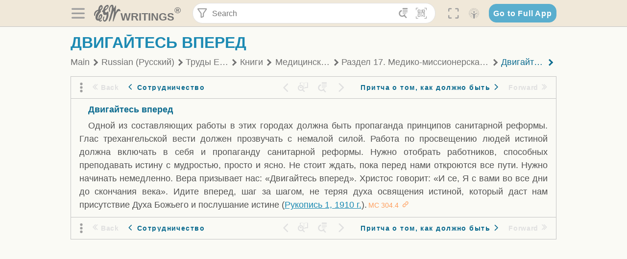

--- FILE ---
content_type: text/html; charset=utf-8
request_url: https://text.egwwritings.org/read/11959.2474
body_size: 37963
content:
<!DOCTYPE html>
<html translate="no" lang="en" prefix="og: https://ogp.me/ns#" style="font-size:18px">

<head>
    <title>Двигайтесь вперед | EGW Writings</title>
    <meta name="viewport" content="width=device-width, initial-scale=1" />
    <meta name="theme-color" content="#115B77" />
    <link rel="manifest" href="/manifest.json" />
    <link rel="shortcut icon" href="/favicon.ico" />
    <link rel="icon" type="image/png" sizes="16x16" href="/images/icons/text/favicon16.png" />
    <link rel="icon" type="image/png" sizes="32x32" href="/images/icons/text/favicon32.png" />
    <link rel="icon" type="image/png" sizes="96x96" href="/images/icons/text/favicon96.png" />
    <link rel="icon" type="image/png" sizes="192x192" href="/images/icons/text/favicon192.png" />
    <meta name="apple-mobile-web-app-capable" content="yes" />
    <meta name="mobile-web-app-capable" content="yes" />
    <meta name="msapplication-TileColor" content="#ffffff" />
    <meta name="msapplication-TileImage" content="/images/icons/ms-icon-144x144.png" />
    <link rel="apple-touch-icon" sizes="57x57" href="/images/icons/text/icon57.png" />
    <link rel="apple-touch-icon" sizes="60x60" href="/images/icons/text/icon60.png" />
    <link rel="apple-touch-icon" sizes="72x72" href="/images/icons/text/icon72.png" />
    <link rel="apple-touch-icon" sizes="76x76" href="/images/icons/text/icon76.png" />
    <link rel="apple-touch-icon" sizes="114x114" href="/images/icons/text/icon114.png" />
    <link rel="apple-touch-icon" sizes="120x120" href="/images/icons/text/icon120.png" />
    <link rel="apple-touch-icon" sizes="144x144" href="/images/icons/text/icon144.png" />
    <link rel="apple-touch-icon" sizes="152x152" href="/images/icons/text/icon152.png" />
    <link rel="apple-touch-icon" sizes="180x180" href="/images/icons/text/icon180.png" />
    <meta name="title" content="Медицинское служение" />
    <meta name="description" content="Search, read, listen to, and download Ellen G. White&#x27;s Writings in multiple languages! Publications are available in epub, mobi, Kindle, MP3 and PDF …" />
    <meta name="keywords" content="МС" />
    <meta property="og:type" content="website" />
    <meta property="og:title" content="Медицинское служение" />
    <meta property="og:description" content="Search, read, listen to, and download Ellen G. White&#x27;s Writings in multiple languages! Publications are available in epub, mobi, Kindle, MP3 and PDF …" />
    <meta property="og:url" content="https://text.egwwritings.org/read/11959.2474" />
    <meta property="og:image" content="https://a.egwwritings.org/covers/11959?type=large" />
    <meta property="og:image:alt" content="Cover of the book МС" />
    <meta property="og:type" content="book" />
    <meta property="og:book:author" content="Ellen Gould White" />
    <meta property="og:book:isbn" />
    <meta property="og:book:release_date" content="2010" />
    <meta property="og:book:tag" content="МС" />
    <meta name="twitter:card" content="summary" />
    <meta name="twitter:title" content="Медицинское служение" />
    <meta name="twitter:description" content="Search, read, listen to, and download Ellen G. White&#x27;s Writings in multiple languages! Publications are available in epub, mobi, Kindle, MP3 and PDF formats." />
    <meta name="twitter:image" content="https://a.egwwritings.org/covers/11959?type=large" />
    <meta name="twitter:image:alt" content="Cover of the book МС" />
    <link rel="amphtml" href="https://text.egwwritings.org/amp/read/11959.2474" />
    <link id="style-theme" rel="stylesheet" href="/getTheme" />
    <link rel="stylesheet" href="/static/components.css?v=1.3.383" />
    <link rel="stylesheet" href="/static/app.css?v=1.3.383" />
    <link rel="stylesheet" href="/static/reader.css?v=1.3.383" />
    <script>
        window.env = {
            REACT_APP_RESOURCE_URL: "https://media2.egwwritings.org",
            REACT_APP_SERVER_URL: "https://a.egwwritings.org",
            REACT_APP_CLIENT_ID_AUTHORIZED: "XpEE9AfjlYvWTw9COfP8Zg5IqDqo9CiRNw5IKNVVhcDogujqOF8dSPSq3weGBtBr",
            REACT_APP_CPANEL: "https://cpanel.egwwritings.org",
            REACT_APP_TEXT_APP_HOST: "https://text.egwwritings.org",
            REACT_APP_NEXT_APP_HOST: "https://next.egwwritings.org",
            REACT_APP_BASE_HOST: "https://text.egwwritings.org",
            REACT_APP_SEARCH_LOGS_URL: "https://9z39p9ztrd.execute-api.us-east-1.amazonaws.com/prod/searchlogs",
            REACT_APP_SEARCH_LOGS_TOKEN: "YzjJmK1pSB49fGMZkGF1C2y85SW28y404Vyt8HbI",
            REACT_APP_ENVIRONMENT: "production",
            REACT_APP_MAIN_APP_HOST: "https://egwwritings.org",
            REACT_APP_IS_LANDING: "undefined",
            REACT_APP_SERVER_TOKEN: "eyJhbGciOiJSUzI1NiIsImtpZCI6IjA0MTlFN0RBOUIwRkMxQkZCNDcwNTMyOUVGNjI4MjVBQjU5MEQ3RkRSUzI1NiIsInR5cCI6ImF0K2p3dCIsIng1dCI6IkJCbm4ycHNQd2ItMGNGTXA3MktDV3JXUTFfMCJ9.[base64].[base64]",
            REACT_APP_FB_APP_ID: "361256308186898",
        }
    </script>
    <style>
        @keyframes fadeIn {
            0% {
                opacity: 0;
            }

            100% {
                opacity: 1;
            }
        }


        .init-loader {
            display: none;
            z-index: 1;
            position: fixed;
            top: 0;
            left: 0;
            bottom: 0;
            right: 0;
        }

        .init-loader span {
            position: absolute;
            top: 50%;
            left: 50%;
            transform: translate(-50%, -50%);
        }

        html .init-loader+* {
            transition: filter 0.5s;
        }

        html:not(.is-app-init) .init-loader+* {
            animation: fadeIn 0.5s;
            pointer-events: none;
            filter: blur(6px) opacity(0.1);
        }

        html:not(.is-app-init) .init-loader {
            display: initial;
        }
    </style>
</head>

<body class="">
    <div id="toast" class="toast is-hidden notify"><span class="toast__message"></span><span class="toast__message hidden" id="@mailSent">Your mail sent!</span><span class="toast__message hidden" id="@mailError">Error while sending email</span><span class="toast__message hidden" id="@canNotAttachMore">Can not attach more than 5 files</span><span class="toast__message hidden" id="@fileSizeError">Total size of all attachments cannot be bigger than 10mb</span><span class="toast__message hidden" id="@textCopied">Text copied</span><span class="toast__message hidden" id="@textNotCopied">Text copy error</span></div>
    <div class="init-loader"><span>Loading...</span></div>
    <div class="">
        <header id="header" class="header">
            <div class="container header__content-wrapper"><button class="btn header__btn-back h-bcf clear padding-less"><i class=" egw-font-icon"></i></button><button class="btn menu-button clear padding-less" title="Menu"><i class=" egw-font-icon"></i></button><a id="header-logo" class="logo-wrap" href="/"><svg width="698" height="446" viewBox="0 0 698 446" fill="none" class="logo-image">
                        <path d="M418.15 145.41C419.25 156.15 420.36 166.9 421.44 177.64C421.69 180.13 422.24 182.67 421.92 185.1C421.63 187.38 420.86 190.96 419.44 191.44C417.14 192.22 413.49 191.81 411.56 190.36C403.38 184.23 397.6 176.16 394.5 166.3C388.88 148.43 388.08 130.3 391.98 112.04C399.66 76.0801 413.67 43.2301 438.09 15.0501C451.03 0.120054 467.22 -1.58995 484.66 1.00005C493.18 2.26005 499.47 8.18005 503.93 15.7301C510.44 26.7501 513.14 38.8601 514.29 51.4001C515.28 62.1701 515.81 72.9901 516.9 83.7601C517.21 86.8601 518.76 89.8401 519.74 92.8801C522.24 91.0601 525.55 89.77 527.1 87.34C534.51 75.8 541.62 64.0701 548.47 52.1901C552.41 45.3501 555.53 38.0301 559.26 31.0601C560.82 28.1501 562.63 25.1701 565.03 22.9901C567.25 20.9601 570.36 18.9701 573.13 18.9001C574.47 18.8601 576.93 23.1601 577.17 25.6501C578.01 34.7101 578.99 43.9101 578.36 52.9401C576.64 77.4201 574.02 101.83 571.95 126.28C570.44 144.1 569.21 161.95 567.86 179.79C567.77 181.04 567.29 182.37 567.58 183.51C568.46 186.98 569.63 190.37 570.69 193.79C572.71 191.33 575.28 189.15 576.67 186.38C585.82 168.13 594.29 149.37 608.21 134.16C614.56 127.22 622.1 120.77 630.28 116.21C647.81 106.43 668.03 110.73 680.99 126.08C690.25 137.05 697.72 149.03 697.19 164.26C696.82 174.83 692.56 178.14 684.09 172.04C664.52 157.94 642.24 166.56 626.4 181.28C607.1 199.21 592.83 220.71 582.9 244.71C570.82 273.91 560.34 303.79 549.46 333.47C538.43 363.56 527.81 393.81 516.84 423.93C514.85 429.38 512.47 434.82 509.38 439.69C507.89 442.04 504.37 444.16 501.67 444.28C500 444.35 496.9 440.63 496.62 438.34C495.66 430.57 494.43 422.5 495.53 414.86C501.78 371.22 508.9 327.71 515.26 284.09C518.8 259.82 521.6 235.43 524.38 211.05C525.94 197.42 526.82 183.7 527.88 170.01C528.1 167.16 528.08 164.19 527.46 161.44C527.3 160.71 523.55 159.75 523.04 160.32C520.85 162.76 519.06 165.62 517.47 168.52C497.34 205.26 484.03 244.68 472.07 284.62C463.6 312.93 455.94 341.5 446.55 369.5C441.02 386 433.49 401.95 425.56 417.48C421.49 425.45 415.3 432.74 408.73 438.93C400.47 446.71 390.85 442.88 390.47 431.52C390.14 421.69 391.36 411.47 393.91 401.95C408.44 347.68 423.48 293.54 438.53 239.41C450.46 196.5 463.34 153.75 468.12 109.32C470.2 89.9701 469.05 70.2601 469.23 50.7101C469.25 48.6901 468.62 46.5601 467.88 44.6501C465.25 37.9001 460.74 36.2201 455.42 40.8801C450.79 44.9401 446.49 49.7501 443.31 55.0001C426.5 82.7001 418.01 112.78 418.15 145.41Z"></path>
                        <path d="M227.92 62.53C226.79 94.2 213.81 119.66 189.99 139.9C189.04 140.71 187.99 141.39 187 142.16C170.03 155.32 169.71 155.46 178.64 175.11C182.88 184.44 179.57 190.7 173.42 197.39C159.66 212.4 145.43 227.12 133.08 243.25C116.25 265.23 103.98 290.09 97.2899 316.94C94.1499 329.55 94.9399 343.26 94.9299 356.48C94.9299 361.21 97.3899 366.14 99.4899 370.62C101.54 374.99 103.59 380.72 109.86 379.71C115.88 378.74 114.99 372.73 115.53 368.49C117.16 355.71 117.76 342.79 119.74 330.07C123.78 304.12 131.91 279.92 151.9 261.3C161.79 252.1 172.95 246.88 186.83 247.51C200.11 248.11 208.79 254.64 213.4 266.63C219.12 281.48 219.16 297.08 215.74 312.18C207.96 346.61 190.82 375.48 161.81 396.54C159.45 398.25 157.04 399.91 154.84 401.81C151.15 405 150.52 408.92 153.26 412.93C155.85 416.73 159.65 418.6 164.08 416.58C168.22 414.7 172.12 412.23 175.95 409.76C180.49 406.82 184.55 402.97 189.37 400.71C192.77 399.12 198.21 397.85 200.71 399.5C203.25 401.18 204.38 406.66 204.27 410.41C203.52 434.21 178.78 451 156.15 443.28C145.29 439.57 135.78 433.42 128.6 424.52C122.42 416.86 116.01 414.1 105.88 416.48C84.8399 421.42 62.1399 409 50.3899 386.98C38.8599 365.38 35.7499 342.11 38.1399 317.96C42.9699 269.08 67.3799 229.27 96.7299 191.79C101.34 185.9 106.59 180.5 111.24 174.64C112.62 172.9 112.98 170.35 113.8 168.17C111.23 167.32 108.48 165.41 106.13 165.81C94.8299 167.76 84.6499 172.59 76.2099 180.4C46.9199 207.51 28.7499 240.11 27.1799 280.83C26.9699 286.4 28.2799 293.13 20.4499 295.17C14.5099 296.71 9.16993 293.56 5.50993 284.69C2.68993 277.88 -0.0600706 270.35 -0.0100706 263.15C0.229929 225.52 10.4499 191.65 39.9699 165.9C53.3399 154.23 68.7899 146.24 85.4099 140.35C90.1199 138.68 94.8399 136.99 99.6599 135.73C107.48 133.69 111.45 128.98 112.42 120.85C113.56 111.37 115.19 101.9 117.3 92.59C123.71 64.28 136.59 39.54 158.39 19.84C183.17 -2.56 215.73 6.84 224.33 39.22C226.36 46.76 226.77 54.74 227.92 62.53ZM182.32 301.38C182.32 297.16 182.5 295.47 182.29 293.84C181.2 285.21 176.34 283 169.73 288.62C165.68 292.07 161.17 296.02 159.25 300.72C153.62 314.48 148.78 328.6 144.47 342.83C142.71 348.66 142.6 355.15 142.77 361.31C142.85 364.17 144.79 368.45 146.98 369.33C148.93 370.11 152.51 367.24 155.16 365.63C156.52 364.81 157.45 363.25 158.51 361.98C173.76 343.69 179.23 321.69 182.32 301.38ZM197.74 66.75C197.2 60.58 198.8 53.61 192.09 50.94C185.37 48.26 181.57 54.28 177.61 58.34C175.02 60.99 172.93 64.17 170.87 67.27C162.69 79.62 158.2 93.44 155.74 107.88C155.19 111.14 155.71 115.77 157.7 118.03C161.15 121.94 165.53 118.92 168.86 116.53C186.05 104.17 195.52 87.29 197.74 66.75Z"></path>
                        <path d="M234.39 373.75C233.63 356.21 237.63 340.13 244.39 324.74C246.36 320.26 249.09 315.79 252.51 312.34C259.84 304.94 267.18 307 270.07 317.2C271.16 321.04 271.41 325.57 270.5 329.43C267.84 340.74 264.2 351.82 261.35 363.1C259.53 370.3 257.42 377.67 257.35 384.99C257.3 390.49 259.29 396.6 262.11 401.42C267.93 411.4 278.62 413.57 287.79 406.59C292.59 402.94 296.78 397.8 299.69 392.47C316.89 360.98 325.96 326.99 329.6 291.44C330.36 284 331.22 276.54 331.47 269.07C331.73 261.07 329.16 259.18 321.63 262.48C309.22 267.93 296.59 271.03 282.91 270.5C265.33 269.82 252.27 261.84 245.32 246.12C241.03 236.42 239.22 225.53 237.12 215.01C235.66 207.71 235.9 200.08 234.82 192.68C233.84 185.96 231.79 184.97 225.59 187.01C210.35 192.02 208.91 190.73 208.81 174.75C208.74 162.8 213.76 154.57 224.92 150.82C235.3 147.32 239.8 139.74 242.32 129.88C249.81 100.56 261.04 72.9101 280.41 49.2301C292.6 34.3201 306.14 20.6201 323.57 11.9401C331.63 7.9301 340.58 4.7901 349.45 3.5301C368.82 0.790096 382.42 12.6001 384.32 32.1301C385.99 49.3501 381.72 65.1301 372.96 79.8601C361.94 98.3901 346.98 113.36 330.36 126.75C321.61 133.8 312.18 140.02 303.62 147.28C287.83 160.67 285.49 174.99 295.43 192.81C301.49 203.66 309.54 206.97 321.54 203.57C336.35 199.37 348.3 190.35 359.85 180.74C372.89 169.89 375.93 170.41 378.21 186.66C386.93 248.95 385.41 310.33 359.32 369.04C349.07 392.11 335.33 412.82 316.14 429.57C305.23 439.09 293.49 445.28 278.07 445.56C260.29 445.89 249.42 436.32 243.07 420.75C236.94 405.64 233.45 389.75 234.39 373.75ZM356.98 56.4601C356.64 43.4601 350 38.7901 341.12 43.6201C333.9 47.5401 327 52.5401 321.03 58.2001C306.13 72.3201 297.87 90.4401 292.57 109.95C291.93 112.31 293.09 115.45 294.26 117.81C294.59 118.48 298.36 118.35 299.8 117.42C319.38 104.74 338.87 91.8101 351.15 71.1401C354.24 65.9201 355.71 59.7401 356.98 56.4601Z"></path>
                    </svg>
                    <div class="logo-text"><span class="logo__text-writings">writings</span><sup class="logo__text-registered">®</sup></div>
                </a>
                <form action="/search" id="js-search-form" class="header-form">
                    <div class="header-form__query-field search-input si-r">
                        <div id="hf-dd" class="base-drop-down dd-r header-form__form-dropdown">
                            <div class="base-drop-down__button dd-b"><button class="btn header-form__btn-filter clear" type="button" title="Filter"><i class=" egw-font-icon"></i></button><button class="btn header-form__btn-filter__mobile clear padding-less" type="button" title="Search"><i class=" egw-font-icon"></i></button></div>
                            <div class="container base-drop-down__body dd__bd">
                                <h2 class="header-form__search-form__title">Search filters</h2><button class="btn search-form-btn-reset clear" type="button" id="js-search-reset-form" title="Reset"><i class="btn-reset-icon egw-font-icon"></i><span class="btn-reset-text">Reset</span></button><button class="btn close-btn header-form__popup__btn-close dd-b-c clear" aria-label="Close" type="button"><i class="icon-close times"></i><span class="close-btn__text">hide</span></button>
                                <div class="header-form__popup-fields"><label class="base-field">
                                        <div class="base-field__label-text">Language:</div>
                                        <div class="base-select default base-field__field"><select class="base-select__input default base-field__field" name="lang">
                                                <option value="en" selected="">English</option>
                                                <option value="ab">Abkhazian</option>
                                                <option value="af">Afrikaans</option>
                                                <option value="ake">Akawaio</option>
                                                <option value="sq">Albanian (Shqiptare)</option>
                                                <option value="alt">Altay</option>
                                                <option value="am">Amharic (አማርኛ)</option>
                                                <option value="ar">Arabic (عربى)</option>
                                                <option value="hy">Armenian (Հայերեն)</option>
                                                <option value="as">Assamese</option>
                                                <option value="av">Avar</option>
                                                <option value="az">Azerbaijani (Azərbaycan)</option>
                                                <option value="ba">Bandung</option>
                                                <option value="btk">Batak</option>
                                                <option value="bn">Bengali (বাঙ্গালি)</option>
                                                <option value="bs">Bosnian (Bosanski)</option>
                                                <option value="bg">Bulgarian (Български)</option>
                                                <option value="bum">Bulu</option>
                                                <option value="my">Burmese (မြန်မာနိုင်ငံ)</option>
                                                <option value="car">Carib</option>
                                                <option value="cat">Catalan (Català)</option>
                                                <option value="ce">Cebuano</option>
                                                <option value="nya">Chewa</option>
                                                <option value="lua">Chiluba</option>
                                                <option value="zh">Chinese (中文)</option>
                                                <option value="ch">Chitonga</option>
                                                <option value="ht">Creol</option>
                                                <option value="hr">Croatian (Hrvatski)</option>
                                                <option value="cs">Czech (Čeština)</option>
                                                <option value="da">Danish (Dansk)</option>
                                                <option value="prs">Dari</option>
                                                <option value="nl">Dutch (Nederlands)</option>
                                                <option value="eo">Esperanto</option>
                                                <option value="et">Estonian (Eesti Keel)</option>
                                                <option value="ew">Ewe</option>
                                                <option value="cfm">Falam </option>
                                                <option value="fo">Faroese</option>
                                                <option value="fa">Farsi (فارسی)</option>
                                                <option value="fj">Fijian</option>
                                                <option value="fi">Finnish (Suomalainen)</option>
                                                <option value="fr">French (Français)</option>
                                                <option value="grt">Garo</option>
                                                <option value="ka">Georgian (Ქართული)</option>
                                                <option value="de">German (Deutsch)</option>
                                                <option value="el">Greek (Ελληνικά)</option>
                                                <option value="kl">Greenlandic</option>
                                                <option value="guj">Gujarati (ગુજરાતી)</option>
                                                <option value="guz">Gusii</option>
                                                <option value="chn">Hakha</option>
                                                <option value="ha">Hausa</option>
                                                <option value="he">Hebrew (עִברִית)</option>
                                                <option value="hl">Hiligaynon</option>
                                                <option value="hi">Hindi (हिन्दी)</option>
                                                <option value="hmr">Hmar</option>
                                                <option value="hu">Hungarian (Magyar)</option>
                                                <option value="is">Icelandic (Íslenska)</option>
                                                <option value="ig">Igbo</option>
                                                <option value="il">Ilocano</option>
                                                <option value="id">Indonesian (Indonesia)</option>
                                                <option value="it">Italian (Italiano)</option>
                                                <option value="ja">Japanese (日本語)</option>
                                                <option value="kbd">Kabardian</option>
                                                <option value="kn">Kannada (ಕನ್ನಡ)</option>
                                                <option value="kk">Kazakh (Қазақ)</option>
                                                <option value="kh">Khasi</option>
                                                <option value="km">Khmer (ខ្មែរ)</option>
                                                <option value="ki">Kikuyu</option>
                                                <option value="nnb">Kinande</option>
                                                <option value="rw">Kinyarwanda</option>
                                                <option value="gil">Kiribati</option>
                                                <option value="rn">Kirundi</option>
                                                <option value="koo">Konjo </option>
                                                <option value="ko">Korean (한국어)</option>
                                                <option value="kpy">Koryak</option>
                                                <option value="ku">Kurdish (Kurdî)</option>
                                                <option value="ky">Kyrgyz (Кыргызча)</option>
                                                <option value="lo">Lao</option>
                                                <option value="lv">Latvian (Latviski)</option>
                                                <option value="lt">Lithuanian (Lietuvių)</option>
                                                <option value="loz">Lozi</option>
                                                <option value="lg">Luganda</option>
                                                <option value="luy">Luhya</option>
                                                <option value="luo">Luo</option>
                                                <option value="mas">Maasai</option>
                                                <option value="mk">Macedonian (Македонски)</option>
                                                <option value="mg">Malagasy</option>
                                                <option value="ms">Malay (Melayu)</option>
                                                <option value="ml">Malayalam (മലയാളം)</option>
                                                <option value="mni">Manipuri</option>
                                                <option value="mi">Maori</option>
                                                <option value="mrh">Mara</option>
                                                <option value="mr">Marathi (मराठी)</option>
                                                <option value="mfe">Mauritian Creole</option>
                                                <option value="lus">Mizo</option>
                                                <option value="mon">Mongolian</option>
                                                <option value="cnr">Montenegrin</option>
                                                <option value="nd">Ndebele</option>
                                                <option value="ne">Nepali (नेपाली)</option>
                                                <option value="nb">Norwegian</option>
                                                <option value="nyo">Nyoro (Tooro)</option>
                                                <option value="or">Odia</option>
                                                <option value="om">Oromo</option>
                                                <option value="kj">Ovambo</option>
                                                <option value="pam">Pampangan</option>
                                                <option value="pag">Pangasinan</option>
                                                <option value="pap">Papiamento</option>
                                                <option value="ps">Pashto</option>
                                                <option value="pl">Polish (Polskie)</option>
                                                <option value="pt">Portuguese (Português)</option>
                                                <option value="pa">Punjabi (ਪੰਜਾਬੀ)</option>
                                                <option value="rar">Rarotongan</option>
                                                <option value="ro">Romanian (Română)</option>
                                                <option value="ru">Russian (Русский)</option>
                                                <option value="rue">Rusyn</option>
                                                <option value="sm">Samoan (Samoa)</option>
                                                <option value="sat">Santali</option>
                                                <option value="sr">Serbian (Српски)</option>
                                                <option value="sh">Serbo-Croatian</option>
                                                <option value="ksw">Sgaw Karen</option>
                                                <option value="sn">Shona</option>
                                                <option value="si">Sinhala (සිංහල)</option>
                                                <option value="sk">Slovak (Slovenský)</option>
                                                <option value="sl">Slovenian</option>
                                                <option value="som">Somali </option>
                                                <option value="st">Sotho</option>
                                                <option value="es">Spanish (Español)</option>
                                                <option value="sw">Swahili (Kiswahili)</option>
                                                <option value="sv">Swedish (Svenska)</option>
                                                <option value="tl">Tagalog</option>
                                                <option value="ty">Tahitian</option>
                                                <option value="zht">Taiwanese</option>
                                                <option value="tg">Tajik (Тоҷикӣ)</option>
                                                <option value="ta">Tamil (தமிழ்)</option>
                                                <option value="te">Telugu (తెలుగు)</option>
                                                <option value="th">Thai (ไทย)</option>
                                                <option value="tpi">Tok Pisin</option>
                                                <option value="to">Tongan</option>
                                                <option value="tn">Tswana</option>
                                                <option value="tum">Tumbuka</option>
                                                <option value="tr">Turkish (Türkçe)</option>
                                                <option value="tk">Turkmen</option>
                                                <option value="ak">Twi</option>
                                                <option value="uk">Ukrainian (Українська)</option>
                                                <option value="ur">Urdu (اردو)</option>
                                                <option value="uz">Uzbek (O&#x27;zbek)</option>
                                                <option value="ve">Venda</option>
                                                <option value="vi">Vietnamese (Tiếng Việt)</option>
                                                <option value="cy">Welsh (Cymraeg)</option>
                                                <option value="xh">Xhosa (Isixhosa)</option>
                                                <option value="yo">Yoruba</option>
                                                <option value="zom">Zomi</option>
                                                <option value="zu">Zulu</option>
                                            </select>
                                            <div class="base-select__chevron">
                                                <div class="arrow-icon down" style="width:7px;height:7px"></div>
                                            </div>
                                        </div>
                                    </label><label class="base-field">
                                        <div class="base-field__label-text">Collection:</div>
                                        <div class="base-select default base-field__field"><select class="base-select__input default base-field__field" name="collection">
                                                <option value="2" selected="">EGW Writings</option>
                                                <option value="6">Reference</option>
                                                <option value="22">Bible</option>
                                                <option value="15">Adventist Pioneer Library</option>
                                            </select>
                                            <div class="base-select__chevron">
                                                <div class="arrow-icon down" style="width:7px;height:7px"></div>
                                            </div>
                                        </div>
                                    </label><label class="base-field">
                                        <div class="base-field__label-text">Section:</div>
                                        <div class="base-select default base-field__field"><select class="base-select__input default base-field__field" name="section">
                                                <option value="all" selected="">All sections</option>
                                                <option value="4">Books</option>
                                                <option value="1227">Devotionals</option>
                                                <option value="253">Letters &amp; Manuscripts</option>
                                                <option value="10">Misc Collections</option>
                                                <option value="8">Pamphlets</option>
                                                <option value="5">Periodicals</option>
                                                <option value="14">Biography</option>
                                                <option value="218">Modern English</option>
                                                <option value="1469">The Conflict</option>
                                            </select>
                                            <div class="base-select__chevron">
                                                <div class="arrow-icon down" style="width:7px;height:7px"></div>
                                            </div>
                                        </div>
                                    </label><button class="btn search-form__btn-submit primary" title="Search">Search</button></div>
                            </div>
                            <div class="base-drop-down__backdrop dd__bc"></div>
                        </div><input class="search-input__input si-i" autoComplete="off" required="" type="search" name="query" placeholder="Search" value="" /><button class="btn search-input__btn-clear si-c clear" title="Clear"><svg viewBox="0 0 20 20">
                                <path d="M10.0001 8.41535L16.0873 2.32839C16.5249 1.89054 17.2345 1.89054 17.6719 2.32839C18.1093 2.76584 18.1093 3.47536 17.6719 3.91278L11.5844 10.0001L17.6717 16.0872C18.1092 16.5249 18.1092 17.2343 17.6717 17.6718C17.2343 18.1094 16.5247 18.1094 16.0871 17.6718L9.99987 11.5846L3.9127 17.6716C3.47507 18.1095 2.76552 18.1095 2.32809 17.6716C1.89064 17.2342 1.89064 16.5246 2.32809 16.0872L8.41562 9.99989L2.32827 3.91277C1.89081 3.47513 1.89081 2.76569 2.32827 2.32823C2.76573 1.8906 3.47525 1.8906 3.91288 2.32823L10.0001 8.41535Z"></path>
                            </svg></button><button class="btn header-form__btn-search clear" type="submit" title="Search"><i class=" egw-font-icon"></i></button><button class="btn header-form__btn-help h-sh clear" type="button" title="Help"><i class=" egw-font-icon"></i></button>
                    </div><input type="hidden" name="offset" value="0" /><input type="hidden" name="limit" value="10" /><input type="hidden" name="order" value="wrel" /><input type="hidden" name="snippet" value="short" /><input type="hidden" name="query_type" value="prefer_exact" /><input type="hidden" name="period" value="both" />
                </form><button class="btn header__btn-fullscreen clear padding-less" id="h-fsi" title="Fullscreen"><i class=" egw-font-icon"></i></button>
                <div class="base-drop-down dd-r header__three-dots">
                    <div class="base-drop-down__button dd-b"><button class="btn clear padding-less"><i class=" egw-font-icon"></i></button></div>
                    <div class="base-drop-down__body dd__bd" style="top:100%;right:0"><button class="btn menu-button clear" title="Menu"><i class=" egw-font-icon"></i></button><button class="btn header__btn-help h-sh clear" title="Help"><i class=" egw-font-icon"></i></button>
                        <div class="base-css-dropdown header__theme">
                            <div class="base-css-dropdown__button"><button class="btn clear" title="Theme"><i class=" egw-font-icon"></i></button></div>
                            <div class="base-css-dropdown__body" style="top:100%;right:0">
                                <ul class="theme-menu">
                                    <li class="theme-menu_item js-btn-set-theme" data-id="dy"><button class="theme-menu_btn">Day</button></li>
                                    <li class="theme-menu_item js-btn-set-theme is-current" data-id="dw"><button class="theme-menu_btn">Dawn</button></li>
                                    <li class="theme-menu_item js-btn-set-theme" data-id="dk"><button class="theme-menu_btn">Dusk</button></li>
                                    <li class="theme-menu_item js-btn-set-theme" data-id="dm"><button class="theme-menu_btn">Dark</button></li>
                                    <li class="theme-menu_item js-btn-set-theme" data-id="adm"><button class="theme-menu_btn">Accessibility Dark</button></li>
                                    <li class="theme-menu_item js-btn-set-theme" data-id="ady"><button class="theme-menu_btn">Accessibility Day</button></li>
                                </ul>
                            </div>
                        </div><a class="btn clear" href="/"><i class=" egw-font-icon"></i></a>
                    </div>
                    <div class="base-drop-down__backdrop dd__bc"></div>
                </div>
                <div class="base-css-dropdown header__theme">
                    <div class="base-css-dropdown__button"><button class="btn clear padding-less" title="Theme"><i class=" egw-font-icon"></i></button></div>
                    <div class="base-css-dropdown__body" style="top:100%;right:0">
                        <ul class="theme-menu">
                            <li class="theme-menu_item js-btn-set-theme" data-id="dy"><button class="theme-menu_btn">Day</button></li>
                            <li class="theme-menu_item js-btn-set-theme is-current" data-id="dw"><button class="theme-menu_btn">Dawn</button></li>
                            <li class="theme-menu_item js-btn-set-theme" data-id="dk"><button class="theme-menu_btn">Dusk</button></li>
                            <li class="theme-menu_item js-btn-set-theme" data-id="dm"><button class="theme-menu_btn">Dark</button></li>
                            <li class="theme-menu_item js-btn-set-theme" data-id="adm"><button class="theme-menu_btn">Accessibility Dark</button></li>
                            <li class="theme-menu_item js-btn-set-theme" data-id="ady"><button class="theme-menu_btn">Accessibility Day</button></li>
                        </ul>
                    </div>
                </div><a class="btn header__go-to-full-app secondary" rel="noopener noreferrer" href="https://egwwritings.org/read?panels=p11959.2474">Go to Full App</a>
            </div>
            <div id="h-hdd" class="base-drop-down dd-r header__help-dd">
                <div class="base-drop-down__button dd-b"></div>
                <div class="base-drop-down__body dd__bd header__help-dd__body" style="top:100%;right:0">
                    <div class="search-example-view">
                        <div class="search-example-view__title">Search Syntax Examples <button class="btn close-btn header__help-dd__btn-close h-csh clear padding-less" aria-label="Close"><i class="icon-close times"></i><span class="close-btn__text">hide</span></button></div>
                        <div class="search-item-box span-all-columns">
                            <div class="search-example-view__item-title">Abbreviations: </div><a class="example" href="/bibliography/egw">EGW</a>
                            <div class="delimiter">|</div><a class="example" href="/bibliography/bible">Bible</a>
                        </div>
                        <div class="search-item-box">
                            <div class="search-example-view__item-title">Go to a book or page:</div>
                            <div class="example se-e">Education</div>
                            <div class="example se-e">Education 57</div>
                            <div class="example se-e">Ed 57.1</div>
                        </div>
                        <div class="search-item-box">
                            <div class="search-example-view__item-title">Go to a Bible reference:</div>
                            <div class="example se-e">Revelation 6:12</div>
                            <div class="example se-e">Rev 6:12</div>
                        </div>
                        <div class="search-item-box">
                            <div class="search-example-view__item-title">Words within the book Ed or Education:</div>
                            <div class="example se-e">Ed greatest want</div>
                            <div class="example se-e">Education greatest want</div>
                        </div>
                        <div class="search-item-box">
                            <div class="search-example-view__item-title">Phrase within the book Ed or Education:</div>
                            <div class="example se-e">Ed &quot;greatest want&quot;</div>
                            <div class="example se-e">Education &quot;greatest want&quot;</div>
                        </div>
                        <div class="search-item-box">
                            <div class="search-example-view__item-title">Boolean operators::</div>
                            <div class="search-box">AND<div class="example se-e">David Jonathan</div>
                            </div>
                            <div class="search-box">OR<div class="example se-e">Goliath | Philistine</div>
                            </div>
                            <div class="search-box">NOT<div class="example se-e">David ! Saul</div>
                            </div>
                        </div>
                        <div class="search-item-box">
                            <div class="search-example-view__item-title">Search for a phrase</div>
                            <div class="example se-e">&quot;Greatest want of the world&quot;</div>
                            <div class="search-example-view__item-title">Wildcard search:</div>
                            <div class="example se-e">Just*</div>
                        </div>
                        <div class="search-item-box">
                            <div class="search-example-view__item-title">Word proximity matching:</div>
                            <div class="example se-e">faith NEAR/5 sight</div>
                        </div>
                        <div class="search-item-box">
                            <div class="search-example-view__item-title">Minimum matching words:</div>
                            <div class="example se-e">&quot;love joy peace church&quot;/2</div>
                        </div>
                        <div class="search-item-box">
                            <div class="search-example-view__item-title">Ordered search:</div>
                            <div class="example se-e">God &lt;&lt; loved &lt;&lt; world</div>
                        </div>
                    </div>
                </div>
                <div class="base-drop-down__backdrop dd__bc"></div>
            </div>
        </header>
        <div class="main-wrap">
            <main class="container content-wrap">
                <div class="side-panel__root left" id="sm-r">
                    <nav class="side-panel__content side-menu__content"><a class="side-menu-item" href="/allCollection" rel="noreferrer">All collections</a><a class="side-menu-item" href="https://whiteestate.org/about/egwbio/" target="_blank" rel="noreferrer">Biography Ellen G. White</a><a class="side-menu-item" href="/about" rel="noreferrer">About EGW Writings</a><a class="side-menu-item" href="https://partner.egwwritings.org/" target="_blank" rel="noreferrer">Support our ministry</a><a class="side-menu-item" href="https://ellenwhite.org/faq" target="_blank" rel="noreferrer">FAQ</a><a class="side-menu-item" href="/bibliography" rel="noreferrer">Bibliography</a><a class="side-menu-item" href="/contactus" rel="noreferrer">Contact Us</a><a class="side-menu-item go-to-full-app" href="https://egwwritings.org/read?panels=p11959.2474" rel="noreferrer">Go to Full App</a></nav>
                    <div class="backdrop side-panel__backdrop"></div>
                </div>
                <div class="top-panel">
                    <div class="breadcrumbs" id="breadcrumbs"><a class="breadcrumbs-header" href="/read/11959.2428"><i class="breadcrumbs-header-back-icon egw-font-icon"></i>
                            <h1 class="breadcrumbs-header-title">Двигайтесь вперед</h1>
                        </a>
                        <div class="breadcrumbs-row">
                            <div class="breadcrumbs-list">
                                <div class="breadcrumbs-items-container"><a class="breadcrumbs-item" href="/?redirect=false">Main</a> <div class="arrow-icon right" style="width:7px;height:7px"></div>
                                </div>
                                <div class="breadcrumbs-items-container"><a class="breadcrumbs-item" href="/allCollection/ru">Russian (Русский)</a> <div class="arrow-icon right" style="width:7px;height:7px"></div>
                                    <div class="breadcrumbs-menu"><a href="/allCollection/en" class="breadcrumbs-menu-item" rel="noreferrer">English</a><a href="/allCollection/ab" class="breadcrumbs-menu-item" rel="noreferrer">Abkhazian</a><a href="/allCollection/af" class="breadcrumbs-menu-item" rel="noreferrer">Afrikaans</a><a href="/allCollection/ake" class="breadcrumbs-menu-item" rel="noreferrer">Akawaio</a><a href="/allCollection/sq" class="breadcrumbs-menu-item" rel="noreferrer">Albanian (Shqiptare)</a><a href="/allCollection/alt" class="breadcrumbs-menu-item" rel="noreferrer">Altay</a><a href="/allCollection/am" class="breadcrumbs-menu-item" rel="noreferrer">Amharic (አማርኛ)</a><a href="/allCollection/ar" class="breadcrumbs-menu-item" rel="noreferrer">Arabic (عربى)</a><a href="/allCollection/hy" class="breadcrumbs-menu-item" rel="noreferrer">Armenian (Հայերեն)</a><a href="/allCollection/as" class="breadcrumbs-menu-item" rel="noreferrer">Assamese</a><a href="/allCollection/av" class="breadcrumbs-menu-item" rel="noreferrer">Avar</a><a href="/allCollection/az" class="breadcrumbs-menu-item" rel="noreferrer">Azerbaijani (Azərbaycan)</a><a href="/allCollection/ba" class="breadcrumbs-menu-item" rel="noreferrer">Bandung</a><a href="/allCollection/btk" class="breadcrumbs-menu-item" rel="noreferrer">Batak</a><a href="/allCollection/bn" class="breadcrumbs-menu-item" rel="noreferrer">Bengali (বাঙ্গালি)</a><a href="/allCollection/bs" class="breadcrumbs-menu-item" rel="noreferrer">Bosnian (Bosanski)</a><a href="/allCollection/bg" class="breadcrumbs-menu-item" rel="noreferrer">Bulgarian (Български)</a><a href="/allCollection/bum" class="breadcrumbs-menu-item" rel="noreferrer">Bulu</a><a href="/allCollection/my" class="breadcrumbs-menu-item" rel="noreferrer">Burmese (မြန်မာနိုင်ငံ)</a><a href="/allCollection/car" class="breadcrumbs-menu-item" rel="noreferrer">Carib</a><a href="/allCollection/cat" class="breadcrumbs-menu-item" rel="noreferrer">Catalan (Català)</a><a href="/allCollection/ce" class="breadcrumbs-menu-item" rel="noreferrer">Cebuano</a><a href="/allCollection/nya" class="breadcrumbs-menu-item" rel="noreferrer">Chewa</a><a href="/allCollection/lua" class="breadcrumbs-menu-item" rel="noreferrer">Tshiluba</a><a href="/allCollection/zh" class="breadcrumbs-menu-item" rel="noreferrer">Chinese (中文)</a><a href="/allCollection/ch" class="breadcrumbs-menu-item" rel="noreferrer">Chitonga</a><a href="/allCollection/ht" class="breadcrumbs-menu-item" rel="noreferrer">Creol</a><a href="/allCollection/hr" class="breadcrumbs-menu-item" rel="noreferrer">Croatian (Hrvatski)</a><a href="/allCollection/cs" class="breadcrumbs-menu-item" rel="noreferrer">Czech (Čeština)</a><a href="/allCollection/da" class="breadcrumbs-menu-item" rel="noreferrer">Danish (Dansk)</a><a href="/allCollection/prs" class="breadcrumbs-menu-item" rel="noreferrer">Dari</a><a href="/allCollection/nl" class="breadcrumbs-menu-item" rel="noreferrer">Dutch (Nederlands)</a><a href="/allCollection/eo" class="breadcrumbs-menu-item" rel="noreferrer">Esperanto</a><a href="/allCollection/et" class="breadcrumbs-menu-item" rel="noreferrer">Estonian (Eesti Keel)</a><a href="/allCollection/ew" class="breadcrumbs-menu-item" rel="noreferrer">Ewe</a><a href="/allCollection/cfm" class="breadcrumbs-menu-item" rel="noreferrer">Falam </a><a href="/allCollection/fo" class="breadcrumbs-menu-item" rel="noreferrer">Faroese</a><a href="/allCollection/fa" class="breadcrumbs-menu-item" rel="noreferrer">Farsi (فارسی)</a><a href="/allCollection/fj" class="breadcrumbs-menu-item" rel="noreferrer">Fijian</a><a href="/allCollection/fi" class="breadcrumbs-menu-item" rel="noreferrer">Finnish (Suomalainen)</a><a href="/allCollection/fr" class="breadcrumbs-menu-item" rel="noreferrer">French (Français)</a><a href="/allCollection/grt" class="breadcrumbs-menu-item" rel="noreferrer">Garo</a><a href="/allCollection/ka" class="breadcrumbs-menu-item" rel="noreferrer">Georgian (Ქართული)</a><a href="/allCollection/de" class="breadcrumbs-menu-item" rel="noreferrer">German (Deutsch)</a><a href="/allCollection/el" class="breadcrumbs-menu-item" rel="noreferrer">Greek (Ελληνικά)</a><a href="/allCollection/kl" class="breadcrumbs-menu-item" rel="noreferrer">Greenlandic</a><a href="/allCollection/guj" class="breadcrumbs-menu-item" rel="noreferrer">Gujarati (ગુજરાતી)</a><a href="/allCollection/guz" class="breadcrumbs-menu-item" rel="noreferrer">Gusii</a><a href="/allCollection/chn" class="breadcrumbs-menu-item" rel="noreferrer">Hakha</a><a href="/allCollection/ha" class="breadcrumbs-menu-item" rel="noreferrer">Hausa</a><a href="/allCollection/he" class="breadcrumbs-menu-item" rel="noreferrer">Hebrew (עִברִית)</a><a href="/allCollection/hl" class="breadcrumbs-menu-item" rel="noreferrer">Hiligaynon</a><a href="/allCollection/hi" class="breadcrumbs-menu-item" rel="noreferrer">Hindi (हिन्दी)</a><a href="/allCollection/hmr" class="breadcrumbs-menu-item" rel="noreferrer">Hmar</a><a href="/allCollection/hu" class="breadcrumbs-menu-item" rel="noreferrer">Hungarian (Magyar)</a><a href="/allCollection/is" class="breadcrumbs-menu-item" rel="noreferrer">Icelandic (Íslenska)</a><a href="/allCollection/ig" class="breadcrumbs-menu-item" rel="noreferrer">Igbo</a><a href="/allCollection/il" class="breadcrumbs-menu-item" rel="noreferrer">Ilocano</a><a href="/allCollection/id" class="breadcrumbs-menu-item" rel="noreferrer">Indonesian (Indonesia)</a><a href="/allCollection/it" class="breadcrumbs-menu-item" rel="noreferrer">Italian (Italiano)</a><a href="/allCollection/ja" class="breadcrumbs-menu-item" rel="noreferrer">Japanese (日本語)</a><a href="/allCollection/kbd" class="breadcrumbs-menu-item" rel="noreferrer">Kabardian</a><a href="/allCollection/kn" class="breadcrumbs-menu-item" rel="noreferrer">Kannada (ಕನ್ನಡ)</a><a href="/allCollection/kk" class="breadcrumbs-menu-item" rel="noreferrer">Kazakh (Қазақ)</a><a href="/allCollection/kh" class="breadcrumbs-menu-item" rel="noreferrer">Khasi</a><a href="/allCollection/km" class="breadcrumbs-menu-item" rel="noreferrer">Khmer (ខ្មែរ)</a><a href="/allCollection/ki" class="breadcrumbs-menu-item" rel="noreferrer">Kikuyu</a><a href="/allCollection/nnb" class="breadcrumbs-menu-item" rel="noreferrer">Kinande</a><a href="/allCollection/rw" class="breadcrumbs-menu-item" rel="noreferrer">Kinyarwanda</a><a href="/allCollection/gil" class="breadcrumbs-menu-item" rel="noreferrer">Kiribati</a><a href="/allCollection/rn" class="breadcrumbs-menu-item" rel="noreferrer">Kirundi</a><a href="/allCollection/koo" class="breadcrumbs-menu-item" rel="noreferrer">Konjo </a><a href="/allCollection/ko" class="breadcrumbs-menu-item" rel="noreferrer">Korean (한국어)</a><a href="/allCollection/kpy" class="breadcrumbs-menu-item" rel="noreferrer">Koryak</a><a href="/allCollection/ku" class="breadcrumbs-menu-item" rel="noreferrer">Kurdish (Kurdî)</a><a href="/allCollection/ky" class="breadcrumbs-menu-item" rel="noreferrer">Kyrgyz (Кыргызча)</a><a href="/allCollection/lo" class="breadcrumbs-menu-item" rel="noreferrer">Lao</a><a href="/allCollection/lv" class="breadcrumbs-menu-item" rel="noreferrer">Latvian (Latviski)</a><a href="/allCollection/lt" class="breadcrumbs-menu-item" rel="noreferrer">Lithuanian (Lietuvių)</a><a href="/allCollection/loz" class="breadcrumbs-menu-item" rel="noreferrer">Lozi</a><a href="/allCollection/lg" class="breadcrumbs-menu-item" rel="noreferrer">Luganda</a><a href="/allCollection/luy" class="breadcrumbs-menu-item" rel="noreferrer">Luhya</a><a href="/allCollection/luo" class="breadcrumbs-menu-item" rel="noreferrer">Luo</a><a href="/allCollection/mas" class="breadcrumbs-menu-item" rel="noreferrer">Maasai</a><a href="/allCollection/mk" class="breadcrumbs-menu-item" rel="noreferrer">Macedonian (Македонски)</a><a href="/allCollection/mg" class="breadcrumbs-menu-item" rel="noreferrer">Malagasy</a><a href="/allCollection/ms" class="breadcrumbs-menu-item" rel="noreferrer">Malay (Melayu)</a><a href="/allCollection/ml" class="breadcrumbs-menu-item" rel="noreferrer">Malayalam (മലയാളം)</a><a href="/allCollection/mni" class="breadcrumbs-menu-item" rel="noreferrer">Manipuri</a><a href="/allCollection/mi" class="breadcrumbs-menu-item" rel="noreferrer">Maori</a><a href="/allCollection/mrh" class="breadcrumbs-menu-item" rel="noreferrer">Mara</a><a href="/allCollection/mr" class="breadcrumbs-menu-item" rel="noreferrer">Marathi (मराठी)</a><a href="/allCollection/mfe" class="breadcrumbs-menu-item" rel="noreferrer">Mauritian Creole</a><a href="/allCollection/lus" class="breadcrumbs-menu-item" rel="noreferrer">Mizo</a><a href="/allCollection/mon" class="breadcrumbs-menu-item" rel="noreferrer">Mongolian</a><a href="/allCollection/cnr" class="breadcrumbs-menu-item" rel="noreferrer">Montenegrin</a><a href="/allCollection/nd" class="breadcrumbs-menu-item" rel="noreferrer">Ndebele</a><a href="/allCollection/ne" class="breadcrumbs-menu-item" rel="noreferrer">Nepali (नेपाली)</a><a href="/allCollection/nb" class="breadcrumbs-menu-item" rel="noreferrer">Norwegian</a><a href="/allCollection/nyo" class="breadcrumbs-menu-item" rel="noreferrer">Nyoro (Tooro)</a><a href="/allCollection/or" class="breadcrumbs-menu-item" rel="noreferrer">Odia</a><a href="/allCollection/om" class="breadcrumbs-menu-item" rel="noreferrer">Oromo</a><a href="/allCollection/kj" class="breadcrumbs-menu-item" rel="noreferrer">Ovambo</a><a href="/allCollection/pam" class="breadcrumbs-menu-item" rel="noreferrer">Pampangan</a><a href="/allCollection/pag" class="breadcrumbs-menu-item" rel="noreferrer">Pangasinan</a><a href="/allCollection/pap" class="breadcrumbs-menu-item" rel="noreferrer">Papiamento</a><a href="/allCollection/ps" class="breadcrumbs-menu-item" rel="noreferrer">Pashto</a><a href="/allCollection/pl" class="breadcrumbs-menu-item" rel="noreferrer">Polish (Polskie)</a><a href="/allCollection/pt" class="breadcrumbs-menu-item" rel="noreferrer">Portuguese (Português)</a><a href="/allCollection/pa" class="breadcrumbs-menu-item" rel="noreferrer">Punjabi (ਪੰਜਾਬੀ)</a><a href="/allCollection/rar" class="breadcrumbs-menu-item" rel="noreferrer">Rarotongan</a><a href="/allCollection/ro" class="breadcrumbs-menu-item" rel="noreferrer">Romanian (Română)</a><a href="/allCollection/rue" class="breadcrumbs-menu-item" rel="noreferrer">Rusyn</a><a href="/allCollection/sm" class="breadcrumbs-menu-item" rel="noreferrer">Samoan (Samoa)</a><a href="/allCollection/sat" class="breadcrumbs-menu-item" rel="noreferrer">Santali</a><a href="/allCollection/sr" class="breadcrumbs-menu-item" rel="noreferrer">Serbian (Српски)</a><a href="/allCollection/sh" class="breadcrumbs-menu-item" rel="noreferrer">Serbo-Croatian</a><a href="/allCollection/ksw" class="breadcrumbs-menu-item" rel="noreferrer">Sgaw Karen</a><a href="/allCollection/sn" class="breadcrumbs-menu-item" rel="noreferrer">Shona</a><a href="/allCollection/si" class="breadcrumbs-menu-item" rel="noreferrer">Sinhala (සිංහල)</a><a href="/allCollection/sk" class="breadcrumbs-menu-item" rel="noreferrer">Slovak (Slovenský)</a><a href="/allCollection/sl" class="breadcrumbs-menu-item" rel="noreferrer">Slovenian</a><a href="/allCollection/som" class="breadcrumbs-menu-item" rel="noreferrer">Somali </a><a href="/allCollection/st" class="breadcrumbs-menu-item" rel="noreferrer">Sotho</a><a href="/allCollection/es" class="breadcrumbs-menu-item" rel="noreferrer">Spanish (Español)</a><a href="/allCollection/sw" class="breadcrumbs-menu-item" rel="noreferrer">Swahili (Kiswahili)</a><a href="/allCollection/sv" class="breadcrumbs-menu-item" rel="noreferrer">Swedish (Svenska)</a><a href="/allCollection/tl" class="breadcrumbs-menu-item" rel="noreferrer">Tagalog</a><a href="/allCollection/ty" class="breadcrumbs-menu-item" rel="noreferrer">Tahitian</a><a href="/allCollection/zht" class="breadcrumbs-menu-item" rel="noreferrer">Taiwanese</a><a href="/allCollection/tg" class="breadcrumbs-menu-item" rel="noreferrer">Tajik (Тоҷикӣ)</a><a href="/allCollection/ta" class="breadcrumbs-menu-item" rel="noreferrer">Tamil (தமிழ்)</a><a href="/allCollection/te" class="breadcrumbs-menu-item" rel="noreferrer">Telugu (తెలుగు)</a><a href="/allCollection/th" class="breadcrumbs-menu-item" rel="noreferrer">Thai (ไทย)</a><a href="/allCollection/tpi" class="breadcrumbs-menu-item" rel="noreferrer">Tok Pisin</a><a href="/allCollection/to" class="breadcrumbs-menu-item" rel="noreferrer">Tongan</a><a href="/allCollection/tn" class="breadcrumbs-menu-item" rel="noreferrer">Tswana</a><a href="/allCollection/tum" class="breadcrumbs-menu-item" rel="noreferrer">Tumbuka</a><a href="/allCollection/tr" class="breadcrumbs-menu-item" rel="noreferrer">Turkish (Türkçe)</a><a href="/allCollection/tk" class="breadcrumbs-menu-item" rel="noreferrer">Turkmen</a><a href="/allCollection/ak" class="breadcrumbs-menu-item" rel="noreferrer">Twi</a><a href="/allCollection/uk" class="breadcrumbs-menu-item" rel="noreferrer">Ukrainian (Українська)</a><a href="/allCollection/ur" class="breadcrumbs-menu-item" rel="noreferrer">Urdu (اردو)</a><a href="/allCollection/uz" class="breadcrumbs-menu-item" rel="noreferrer">Uzbek (O'zbek)</a><a href="/allCollection/ve" class="breadcrumbs-menu-item" rel="noreferrer">Venda</a><a href="/allCollection/vi" class="breadcrumbs-menu-item" rel="noreferrer">Vietnamese (Tiếng Việt)</a><a href="/allCollection/cy" class="breadcrumbs-menu-item" rel="noreferrer">Welsh (Cymraeg)</a><a href="/allCollection/xh" class="breadcrumbs-menu-item" rel="noreferrer">Xhosa (Isixhosa)</a><a href="/allCollection/yo" class="breadcrumbs-menu-item" rel="noreferrer">Yoruba</a><a href="/allCollection/zom" class="breadcrumbs-menu-item" rel="noreferrer">Zomi</a><a href="/allCollection/zu" class="breadcrumbs-menu-item" rel="noreferrer">Zulu</a></div>
                                </div>
                                <div class="breadcrumbs-items-container"><a class="breadcrumbs-item" href="/allCollection/73">Труды Елены Уайт</a> <div class="arrow-icon right" style="width:7px;height:7px"></div>
                                    <div class="breadcrumbs-menu"><a href="/allCollection/76" class="breadcrumbs-menu-item" rel="noreferrer">Bible</a><a href="/allCollection/1382" class="breadcrumbs-menu-item" rel="noreferrer">Справочный материал</a></div>
                                </div>
                                <div class="breadcrumbs-items-container"><a class="breadcrumbs-item" href="/allCollection/1216">Книги</a> <div class="arrow-icon right" style="width:7px;height:7px"></div>
                                    <div class="breadcrumbs-menu"><a href="/allCollection/1217" class="breadcrumbs-menu-item" rel="noreferrer">Утренние чтения</a></div>
                                </div>
                                <div class="breadcrumbs-items-container"><a class="breadcrumbs-item" href="/book/b11959">Медицинское служение</a> <div class="arrow-icon right" style="width:7px;height:7px"></div>
                                    <div class="breadcrumbs-menu"><a href="/book/b12096" class="breadcrumbs-menu-item" rel="noreferrer">Библейский комментарий АСД. Том пятый</a><a href="/book/b12102" class="breadcrumbs-menu-item" rel="noreferrer">Библейский комментарий АСД. Том шестой</a><a href="/book/b12107" class="breadcrumbs-menu-item" rel="noreferrer">Библейский комментарий АСД. Том седьмой</a><a href="/book/b14406" class="breadcrumbs-menu-item" rel="noreferrer">Великая борьба</a><a href="/book/b1800" class="breadcrumbs-menu-item" rel="noreferrer">Великая Борьба</a><a href="/book/b1799" class="breadcrumbs-menu-item" rel="noreferrer">Вера и дела</a><a href="/book/b1830" class="breadcrumbs-menu-item" rel="noreferrer">Вести для молодежи</a><a href="/book/b11960" class="breadcrumbs-menu-item" rel="noreferrer">Воздержание</a><a href="/book/b1847" class="breadcrumbs-menu-item" rel="noreferrer">Воззвание к молодежи</a><a href="/book/b1867" class="breadcrumbs-menu-item" rel="noreferrer">Воспитание</a><a href="/book/b1796" class="breadcrumbs-menu-item" rel="noreferrer">Воспитание детей</a><a href="/book/b12176" class="breadcrumbs-menu-item" rel="noreferrer">Время и работа</a><a href="/book/b11954" class="breadcrumbs-menu-item" rel="noreferrer">Голос в речи и пении</a><a href="/book/b1785" class="breadcrumbs-menu-item" rel="noreferrer">Деяния апостолов</a><a href="/book/b12104" class="breadcrumbs-menu-item" rel="noreferrer">Дополнения к опытам и видениям Е. Уайт</a><a href="/book/b1825" class="breadcrumbs-menu-item" rel="noreferrer">Дочери Божьи</a><a href="/book/b11952" class="breadcrumbs-menu-item" rel="noreferrer">Духовные дары. Том 1</a><a href="/book/b1868" class="breadcrumbs-menu-item" rel="noreferrer">Евангелизм</a><a href="/book/b1798" class="breadcrumbs-menu-item" rel="noreferrer">Желание веков</a><a href="/book/b12006" class="breadcrumbs-menu-item" rel="noreferrer">Живи как Енох</a><a href="/book/b12020" class="breadcrumbs-menu-item" rel="noreferrer">Законы здоровья</a><a href="/book/b1781" class="breadcrumbs-menu-item" rel="noreferrer">Избранные вести. Том первый</a><a href="/book/b1782" class="breadcrumbs-menu-item" rel="noreferrer">Избранные вести. Том второй</a><a href="/book/b1783" class="breadcrumbs-menu-item" rel="noreferrer">Избранные вести. Том третий</a><a href="/book/b1870" class="breadcrumbs-menu-item" rel="noreferrer">Издательское служение</a><a href="/book/b11981" class="breadcrumbs-menu-item" rel="noreferrer">Истинное возрождение</a><a href="/book/b1833" class="breadcrumbs-menu-item" rel="noreferrer">История спасения</a><a href="/book/b12021" class="breadcrumbs-menu-item" rel="noreferrer">Князь мира сего</a><a href="/book/b1865" class="breadcrumbs-menu-item" rel="noreferrer">Литературный евангелизм</a><a href="/book/b1864" class="breadcrumbs-menu-item" rel="noreferrer">Медицинский евангелизм</a><a href="/book/b11987" class="breadcrumbs-menu-item" rel="noreferrer">Место трав в рациональном лечении</a><a href="/book/b1871" class="breadcrumbs-menu-item" rel="noreferrer">Молитва</a><a href="/book/b12097" class="breadcrumbs-menu-item" rel="noreferrer">Музыка. Ее роль, характеристика и влияние</a><a href="/book/b1797" class="breadcrumbs-menu-item" rel="noreferrer">Наглядные уроки Христа</a><a href="/book/b1780" class="breadcrumbs-menu-item" rel="noreferrer">Нагорная проповедь Христа</a><a href="/book/b1832" class="breadcrumbs-menu-item" rel="noreferrer">Обетования для последних дней</a><a href="/book/b1846" class="breadcrumbs-menu-item" rel="noreferrer">Обращение к матерям</a><a href="/book/b12003" class="breadcrumbs-menu-item" rel="noreferrer">Общение с Богом</a><a href="/book/b12103" class="breadcrumbs-menu-item" rel="noreferrer">Опыты и видения</a><a href="/book/b1786" class="breadcrumbs-menu-item" rel="noreferrer">Основы здорового питания</a><a href="/book/b1997" class="breadcrumbs-menu-item" rel="noreferrer">Пасторское служение</a><a href="/book/b1802" class="breadcrumbs-menu-item" rel="noreferrer">Патриархи и пророки</a><a href="/book/b1863" class="breadcrumbs-menu-item" rel="noreferrer">Пенсионные годы</a><a href="/book/b1854" class="breadcrumbs-menu-item" rel="noreferrer">Письма молодым влюбленным</a><a href="/book/b11997" class="breadcrumbs-menu-item" rel="noreferrer">Победа Божьей любви</a><a href="/book/b1801" class="breadcrumbs-menu-item" rel="noreferrer">Пророки и цари</a><a href="/book/b1718" class="breadcrumbs-menu-item" rel="noreferrer">Путь ко Христу</a><a href="/book/b1822" class="breadcrumbs-menu-item" rel="noreferrer">Разум, характер, личность. Том первый</a><a href="/book/b1823" class="breadcrumbs-menu-item" rel="noreferrer">Разум, характер, личность. Том второй</a><a href="/book/b1869" class="breadcrumbs-menu-item" rel="noreferrer">Ранние произведения</a><a href="/book/b11990" class="breadcrumbs-menu-item" rel="noreferrer">Руководство для домашних и церковных школ</a><a href="/book/b1835" class="breadcrumbs-menu-item" rel="noreferrer">Свидетельства для проповедников</a><a href="/book/b1787" class="breadcrumbs-menu-item" rel="noreferrer">Свидетельства для церкви. Том первый</a><a href="/book/b1789" class="breadcrumbs-menu-item" rel="noreferrer">Свидетельства для церкви. Том второй</a><a href="/book/b1788" class="breadcrumbs-menu-item" rel="noreferrer">Свидетельства для церкви. Том третий</a><a href="/book/b1790" class="breadcrumbs-menu-item" rel="noreferrer">Свидетельства для церкви. Том четвертый</a><a href="/book/b1791" class="breadcrumbs-menu-item" rel="noreferrer">Свидетельства для церкви. Том пятый</a><a href="/book/b1792" class="breadcrumbs-menu-item" rel="noreferrer">Свидетельства для церкви. Том шестой</a><a href="/book/b1793" class="breadcrumbs-menu-item" rel="noreferrer">Свидетельства для церкви. Том седьмой</a><a href="/book/b1794" class="breadcrumbs-menu-item" rel="noreferrer">Свидетельства для церкви. Том восьмой</a><a href="/book/b1795" class="breadcrumbs-menu-item" rel="noreferrer">Свидетельства для церкви. Том девятый</a><a href="/book/b1839" class="breadcrumbs-menu-item" rel="noreferrer">Свидетельства об интимных отношениях, супружеской неверности и разводе</a><a href="/book/b1845" class="breadcrumbs-menu-item" rel="noreferrer">Святая жизнь</a><a href="/book/b12013" class="breadcrumbs-menu-item" rel="noreferrer">Секреты счастливой семьи</a><a href="/book/b1849" class="breadcrumbs-menu-item" rel="noreferrer">Сельская жизнь</a><a href="/book/b12007" class="breadcrumbs-menu-item" rel="noreferrer">Семья и здоровье</a><a href="/book/b1840" class="breadcrumbs-menu-item" rel="noreferrer">Служение благотворительности</a><a href="/book/b14080" class="breadcrumbs-menu-item" rel="noreferrer">Служение большим городам</a><a href="/book/b12305" class="breadcrumbs-menu-item" rel="noreferrer">Служение здоровой пищей</a><a href="/book/b1829" class="breadcrumbs-menu-item" rel="noreferrer">Служение исцеления</a><a href="/book/b1826" class="breadcrumbs-menu-item" rel="noreferrer">Служители Евангелия</a><a href="/book/b1827" class="breadcrumbs-menu-item" rel="noreferrer">События последних дней</a><a href="/book/b1866" class="breadcrumbs-menu-item" rel="noreferrer">Советы авторам и редакторам</a><a href="/book/b1824" class="breadcrumbs-menu-item" rel="noreferrer">Советы для Церкви</a><a href="/book/b11985" class="breadcrumbs-menu-item" rel="noreferrer">Советы Петра родителям</a><a href="/book/b1873" class="breadcrumbs-menu-item" rel="noreferrer">Советы по работе субботней школы</a><a href="/book/b1850" class="breadcrumbs-menu-item" rel="noreferrer">Советы по управлению ресурсами</a><a href="/book/b12226" class="breadcrumbs-menu-item" rel="noreferrer">Советы родителям, учителям и учащимся</a><a href="/book/b12024" class="breadcrumbs-menu-item" rel="noreferrer">Страсти Христовы</a><a href="/book/b12023" class="breadcrumbs-menu-item" rel="noreferrer">Таланты. Сокрытые сокровища</a><a href="/book/b12026" class="breadcrumbs-menu-item" rel="noreferrer">Физически-активный образ жизни</a><a href="/book/b12812" class="breadcrumbs-menu-item" rel="noreferrer">«Хочешь ли быть здоров?»</a><a href="/book/b11972" class="breadcrumbs-menu-item" rel="noreferrer">Христианские руководители</a><a href="/book/b1803" class="breadcrumbs-menu-item" rel="noreferrer">Христианский дом</a><a href="/book/b1851" class="breadcrumbs-menu-item" rel="noreferrer">Христианское воздержание и библейская гигиена</a><a href="/book/b1872" class="breadcrumbs-menu-item" rel="noreferrer">Христианское служение</a><a href="/book/b1848" class="breadcrumbs-menu-item" rel="noreferrer">Христос — наш первосвященник. Учение о святилище</a><a href="/book/b12009" class="breadcrumbs-menu-item" rel="noreferrer">Христос — наш Спаситель</a><a href="/book/b12027" class="breadcrumbs-menu-item" rel="noreferrer">Церковь и государство</a><a href="/book/b11989" class="breadcrumbs-menu-item" rel="noreferrer">Чему нужно учить?</a><a href="/book/b14239" class="breadcrumbs-menu-item" rel="noreferrer">Советы по здоровому образу жизни</a></div>
                                </div>
                                <div class="breadcrumbs-items-container"><a class="breadcrumbs-item" href="/read/11959.2428">Раздел 17. Медико-миссионерская работа в больших городах</a> <div class="arrow-icon right" style="width:7px;height:7px"></div>
                                    <div class="breadcrumbs-menu"><a href="/read/11959.6" class="breadcrumbs-menu-item" rel="noreferrer">Предисловие к первому изданию</a><a href="/read/11959.18" class="breadcrumbs-menu-item" rel="noreferrer">Предисловие ко второму изданию</a><a href="/read/11959.86" class="breadcrumbs-menu-item" rel="noreferrer">Раздел 1. Cила исцеления и ее источник</a><a href="/read/11959.191" class="breadcrumbs-menu-item" rel="noreferrer">Раздел 2. Божественный план для медицинской работы</a><a href="/read/11959.283" class="breadcrumbs-menu-item" rel="noreferrer">Раздел 3. Христианский врач и его работа</a><a href="/read/11959.475" class="breadcrumbs-menu-item" rel="noreferrer">Раздел 4. Наш медицинский колледж</a><a href="/read/11959.720" class="breadcrumbs-menu-item" rel="noreferrer">Раздел 5. Предостережение против духовной фальсификации</a><a href="/read/11959.867" class="breadcrumbs-menu-item" rel="noreferrer">Раздел 6. Истинная и ложная системы психотерапии</a><a href="/read/11959.977" class="breadcrumbs-menu-item" rel="noreferrer">Раздел 7. Вознаграждение и оплата</a><a href="/read/11959.1107" class="breadcrumbs-menu-item" rel="noreferrer">Раздел 8. Советы и предостережения</a><a href="/read/11959.1310" class="breadcrumbs-menu-item" rel="noreferrer">Раздел 9. Управление санаториями</a><a href="/read/11959.1495" class="breadcrumbs-menu-item" rel="noreferrer">Раздел 10. Возможности для служения в больницах и санаториях</a><a href="/read/11959.1596" class="breadcrumbs-menu-item" rel="noreferrer">Раздел 11. Санаторий как одна семья</a><a href="/read/11959.1771" class="breadcrumbs-menu-item" rel="noreferrer">Раздел 12. Профилактика заболеваний и их лечение разумными методами</a><a href="/read/11959.1899" class="breadcrumbs-menu-item" rel="noreferrer">Раздел 13. Медико-миссионерская работа и евангельское служение</a><a href="/read/11959.2080" class="breadcrumbs-menu-item" rel="noreferrer">Раздел 14. Обучение принципам здорового образа жизни</a><a href="/read/11959.2201" class="breadcrumbs-menu-item" rel="noreferrer">Раздел 15. Питание и здоровье</a><a href="/read/11959.2359" class="breadcrumbs-menu-item" rel="noreferrer">Раздел 16. Здоровье работников</a><a href="/read/11959.2559" class="breadcrumbs-menu-item" rel="noreferrer">Раздел 18. Масштабы работы</a></div>
                                </div>
                                <div class="breadcrumbs-items-container"><a class="breadcrumbs-item" href="/read/11959.2474">Двигайтесь вперед</a> <div class="arrow-icon right" style="width:7px;height:7px"></div>
                                    <div class="breadcrumbs-menu"><a href="/read/11959.2429" class="breadcrumbs-menu-item" rel="noreferrer">Христос трудился в городах и селениях</a><a href="/read/11959.2435" class="breadcrumbs-menu-item" rel="noreferrer">Медицинский евангелизм в крупных городах</a><a href="/read/11959.2441" class="breadcrumbs-menu-item" rel="noreferrer">Обучение работников</a><a href="/read/11959.2449" class="breadcrumbs-menu-item" rel="noreferrer">Трудности будут возрастать</a><a href="/read/11959.2454" class="breadcrumbs-menu-item" rel="noreferrer">Нет времени «пускать корни»</a><a href="/read/11959.2461" class="breadcrumbs-menu-item" rel="noreferrer">Наше промедление на руку сатане</a><a href="/read/11959.2464" class="breadcrumbs-menu-item" rel="noreferrer">Миссия в каждом городе</a><a href="/read/11959.2469" class="breadcrumbs-menu-item" rel="noreferrer">Мощное движение</a><a href="/read/11959.2472" class="breadcrumbs-menu-item" rel="noreferrer">Сотрудничество</a><a href="/read/11959.2477" class="breadcrumbs-menu-item" rel="noreferrer">Притча о том, как должно быть</a><a href="/read/11959.2481" class="breadcrumbs-menu-item" rel="noreferrer">Загородные аванпосты</a><a href="/read/11959.2485" class="breadcrumbs-menu-item" rel="noreferrer">Санатории и рестораны здорового питания</a><a href="/read/11959.2487" class="breadcrumbs-menu-item" rel="noreferrer">Не теряйте цель из виду</a><a href="/read/11959.2492" class="breadcrumbs-menu-item" rel="noreferrer">Личные усилия</a><a href="/read/11959.2498" class="breadcrumbs-menu-item" rel="noreferrer">Полезность определяется результатами</a><a href="/read/11959.2504" class="breadcrumbs-menu-item" rel="noreferrer">Санаторий близ Нью-Йорка</a><a href="/read/11959.2512" class="breadcrumbs-menu-item" rel="noreferrer">Приобретение зданий</a><a href="/read/11959.2515" class="breadcrumbs-menu-item" rel="noreferrer">Местожительство работников</a><a href="/read/11959.2522" class="breadcrumbs-menu-item" rel="noreferrer">Дорожите временем</a><a href="/read/11959.2524" class="breadcrumbs-menu-item" rel="noreferrer">Перебирайтесь в сельскую местность</a><a href="/read/11959.2527" class="breadcrumbs-menu-item" rel="noreferrer">Учреждения в сельской местности</a><a href="/read/11959.2532" class="breadcrumbs-menu-item" rel="noreferrer">Служение отверженным [1899 г.]</a><a href="/read/11959.2540" class="breadcrumbs-menu-item" rel="noreferrer">Оберегайте молодежь</a><a href="/read/11959.2543" class="breadcrumbs-menu-item" rel="noreferrer">Преодоление трудностей</a><a href="/read/11959.2547" class="breadcrumbs-menu-item" rel="noreferrer">Для дальнейшего изучения:</a></div>
                                </div>
                            </div>
                        </div>
                    </div>
                    <div class="base-drop-down dd-r reader-tools-wrap">
                        <div class="base-drop-down__button dd-b"><button class="btn clear padding-less" aria-label="Reader Tools"><svg width="20" height="20" viewBox="0 0 20 20">
                                    <ellipse cx="10.0001" cy="16.6667" rx="2.38095" ry="2.38095" transform="rotate(-90 10.0001 16.6667)"></ellipse>
                                    <circle cx="10.0001" cy="10" r="2.38095" transform="rotate(-90 10.0001 10)"></circle>
                                    <ellipse cx="10.0001" cy="3.33328" rx="2.38095" ry="2.38095" transform="rotate(-90 10.0001 3.33328)"></ellipse>
                                </svg></button></div>
                        <div class="base-drop-down__body dd__bd" style="top:calc(100% + 0.45rem);right:0">
                            <div class="reader-tools-menu">
                                <div disabled="" class="reader-tools-menu-item reader-tools-menu-clear-search js-rtp-th"><span class="action-show">Show search results</span><span class="action-hide">Hide search results</span></div>
                                <div class="reader-tools-menu-item reader-tools-fontsize-increase">Larger font</div>
                                <div class="reader-tools-menu-item reader-tools-fontsize-decrease">Smaller font</div>
                                <div class="reader-tools-menu-item reader-tools-copy">Copy</div>
                                <div class="reader-tools-menu-item reader-tools-print">Print</div>
                                <div class="reader-tools-menu-item"><a href="/book/b11959">Book Info</a></div>
                                <div class="reader-tools-menu-item reader-tools-contents dd-b-c">Contents</div>
                            </div>
                        </div>
                        <div class="base-drop-down__backdrop dd__bc"></div>
                    </div>
                </div>
                <div class="side-panel__root left" id="r-tp">
                    <div class="side-panel__content reader_toc-content">
                        <div class="book-toc js-toc">
                            <div class="book-toc_head">
                                <div class="book-toc__title"><span>Медицинское служение</span><span> - Contents</span></div><button class="btn close-btn book-toc__btn-close js-toc_c clear" aria-label="Close Contents Panel"><i class="icon-close times"></i><span class="close-btn__text">hide</span></button>
                            </div>
                            <ul class="book-toc__list">
                                <li class="book-toc_item"><a href="/read/11959.6" class="book-toc__link">Предисловие к первому изданию</a></li>
                                <li class="book-toc_item"><a href="/read/11959.18" class="book-toc__link js-toc_e">
                                        <div>
                                            <div class="arrow-icon right" style="width:7px;height:7px"></div>
                                        </div>Предисловие ко второму изданию
                                    </a>
                                    <ul class="book-toc__list book-toc__sublist">
                                        <li class="book-toc_item"><a href="/read/11959.19" class="book-toc__link">Исторические предпосылки произведений Елены Уайт, посвященных медицинским вопросам</a></li>
                                        <li class="book-toc_item"><a href="/read/11959.26" class="book-toc__link">Первые статьи Е. Уайт, посвященные вопросам здоровья</a></li>
                                        <li class="book-toc_item"><a href="/read/11959.30" class="book-toc__link">Христианское воздержание и библейская гигиена, 1890</a></li>
                                        <li class="book-toc_item"><a href="/read/11959.34" class="book-toc__link">Здоровый образ жизни, 1897</a></li>
                                        <li class="book-toc_item"><a href="/read/11959.36" class="book-toc__link">Служение исцеления, 1905</a></li>
                                        <li class="book-toc_item"><a href="/read/11959.38" class="book-toc__link">Советы относительно здоровья, 1923</a></li>
                                        <li class="book-toc_item"><a href="/read/11959.42" class="book-toc__link">Медицинское служение, 1932</a></li>
                                        <li class="book-toc_item"><a href="/read/11959.45" class="book-toc__link">Основы здорового питания, 1938</a></li>
                                        <li class="book-toc_item"><a href="/read/11959.49" class="book-toc__link">Воздержание, 1949</a></li>
                                        <li class="book-toc_item"><a href="/read/11959.51" class="book-toc__link">Служение благотворительности, 1952</a></li>
                                        <li class="book-toc_item"><a href="/read/11959.54" class="book-toc__link">Советы, актуальные сегодня</a></li>
                                        <li class="book-toc_item"><a href="/read/11959.67" class="book-toc__link">Сущность и условия благосостояния неизменны</a></li>
                                        <li class="book-toc_item"><a href="/read/11959.74" class="book-toc__link">Свидетельства и мнение мира</a></li>
                                    </ul>
                                </li>
                                <li class="book-toc_item"><a href="/read/11959.86" class="book-toc__link js-toc_e">
                                        <div>
                                            <div class="arrow-icon right" style="width:7px;height:7px"></div>
                                        </div>Раздел 1. Cила исцеления и ее источник
                                    </a>
                                    <ul class="book-toc__list book-toc__sublist">
                                        <li class="book-toc_item"><a href="/read/11959.87" class="book-toc__link">Природа — слуга Бога</a></li>
                                        <li class="book-toc_item"><a href="/read/11959.89" class="book-toc__link">Христос — жизнь и свет</a></li>
                                        <li class="book-toc_item"><a href="/read/11959.92" class="book-toc__link">Жизнь благодаря силе Божьей</a></li>
                                        <li class="book-toc_item"><a href="/read/11959.97" class="book-toc__link">Сила Божья в природе</a></li>
                                        <li class="book-toc_item"><a href="/read/11959.100" class="book-toc__link">Бог обеспечивает питанием миллионы жителей земли</a></li>
                                        <li class="book-toc_item"><a href="/read/11959.102" class="book-toc__link">Поддержание жизни</a></li>
                                        <li class="book-toc_item"><a href="/read/11959.107" class="book-toc__link">Благодаря естественным законам</a></li>
                                        <li class="book-toc_item"><a href="/read/11959.110" class="book-toc__link">Бог в природе</a></li>
                                        <li class="book-toc_item"><a href="/read/11959.113" class="book-toc__link">Законы физической жизни</a></li>
                                        <li class="book-toc_item"><a href="/read/11959.118" class="book-toc__link">Послание природы</a></li>
                                        <li class="book-toc_item"><a href="/read/11959.120" class="book-toc__link">Весть о любви</a></li>
                                        <li class="book-toc_item"><a href="/read/11959.125" class="book-toc__link">Природа не есть Бог</a></li>
                                        <li class="book-toc_item"><a href="/read/11959.127" class="book-toc__link">Источник исцеления</a></li>
                                        <li class="book-toc_item"><a href="/read/11959.132" class="book-toc__link">Великий Исцелитель</a></li>
                                        <li class="book-toc_item"><a href="/read/11959.136" class="book-toc__link">Совместная работа</a></li>
                                        <li class="book-toc_item"><a href="/read/11959.138" class="book-toc__link">Святой Дух обновляет тело</a></li>
                                        <li class="book-toc_item"><a href="/read/11959.140" class="book-toc__link">Самое лучшее лекарство</a></li>
                                        <li class="book-toc_item"><a href="/read/11959.142" class="book-toc__link">То, что пытается делать врач, совершает Христос</a></li>
                                        <li class="book-toc_item"><a href="/read/11959.146" class="book-toc__link">Познание лучше, чем чудотворное исцеление</a></li>
                                        <li class="book-toc_item"><a href="/read/11959.150" class="book-toc__link">Когда уместна молитва об исцелении</a></li>
                                        <li class="book-toc_item"><a href="/read/11959.154" class="book-toc__link">Условия для евангельской миссионерской медицинской работы (служения)</a></li>
                                        <li class="book-toc_item"><a href="/read/11959.158" class="book-toc__link">Чудеса не являются безусловным свидетельством Божьего благорасположения</a></li>
                                        <li class="book-toc_item"><a href="/read/11959.162" class="book-toc__link">Когда Христос отказался творить чудеса</a></li>
                                        <li class="book-toc_item"><a href="/read/11959.165" class="book-toc__link">Чудесам должна предшествовать реформация</a></li>
                                        <li class="book-toc_item"><a href="/read/11959.171" class="book-toc__link">Молитва за больного</a></li>
                                        <li class="book-toc_item"><a href="/read/11959.177" class="book-toc__link">Для дальнейшего изучения:</a></li>
                                    </ul>
                                </li>
                                <li class="book-toc_item"><a href="/read/11959.191" class="book-toc__link js-toc_e">
                                        <div>
                                            <div class="arrow-icon right" style="width:7px;height:7px"></div>
                                        </div>Раздел 2. Божественный план для медицинской работы
                                    </a>
                                    <ul class="book-toc__list book-toc__sublist">
                                        <li class="book-toc_item"><a href="/read/11959.192" class="book-toc__link">Величие небес действует как медицинский миссионер</a></li>
                                        <li class="book-toc_item"><a href="/read/11959.195" class="book-toc__link">Слуга для всех</a></li>
                                        <li class="book-toc_item"><a href="/read/11959.199" class="book-toc__link">Проявление любви Божьей</a></li>
                                        <li class="book-toc_item"><a href="/read/11959.202" class="book-toc__link">Следуя по Его стопам</a></li>
                                        <li class="book-toc_item"><a href="/read/11959.208" class="book-toc__link">Его имя должно быть прославлено</a></li>
                                        <li class="book-toc_item"><a href="/read/11959.211" class="book-toc__link">Понимание через практику</a></li>
                                        <li class="book-toc_item"><a href="/read/11959.213" class="book-toc__link">Следовать Учителю</a></li>
                                        <li class="book-toc_item"><a href="/read/11959.218" class="book-toc__link">Время продвигаться вперед</a></li>
                                        <li class="book-toc_item"><a href="/read/11959.221" class="book-toc__link">Цель смирения Христа</a></li>
                                        <li class="book-toc_item"><a href="/read/11959.225" class="book-toc__link">Ученики Христа должны отражать его характер</a></li>
                                        <li class="book-toc_item"><a href="/read/11959.227" class="book-toc__link">К высотам веры</a></li>
                                        <li class="book-toc_item"><a href="/read/11959.233" class="book-toc__link">Очищенная от земного</a></li>
                                        <li class="book-toc_item"><a href="/read/11959.239" class="book-toc__link">Ключ к успеху</a></li>
                                        <li class="book-toc_item"><a href="/read/11959.242" class="book-toc__link">Проводники спасающей силы Божьей</a></li>
                                        <li class="book-toc_item"><a href="/read/11959.251" class="book-toc__link">Наивысшая цель</a></li>
                                        <li class="book-toc_item"><a href="/read/11959.255" class="book-toc__link">Памятники для Бога</a></li>
                                        <li class="book-toc_item"><a href="/read/11959.257" class="book-toc__link">Реформа медицинской практики</a></li>
                                        <li class="book-toc_item"><a href="/read/11959.259" class="book-toc__link">Для славы Божьей</a></li>
                                        <li class="book-toc_item"><a href="/read/11959.261" class="book-toc__link">Чтобы возвысить Христа</a></li>
                                        <li class="book-toc_item"><a href="/read/11959.266" class="book-toc__link">Христос должен дать исцеление и освобождение</a></li>
                                        <li class="book-toc_item"><a href="/read/11959.268" class="book-toc__link">Пробуждать веру в великого Исцелителя</a></li>
                                        <li class="book-toc_item"><a href="/read/11959.275" class="book-toc__link">Для дальнейшего изучения</a></li>
                                    </ul>
                                </li>
                                <li class="book-toc_item"><a href="/read/11959.283" class="book-toc__link js-toc_e">
                                        <div>
                                            <div class="arrow-icon right" style="width:7px;height:7px"></div>
                                        </div>Раздел 3. Христианский врач и его работа
                                    </a>
                                    <ul class="book-toc__list book-toc__sublist">
                                        <li class="book-toc_item"><a href="/read/11959.284" class="book-toc__link">Ответственность за душу и тело</a></li>
                                        <li class="book-toc_item"><a href="/read/11959.289" class="book-toc__link">Печальная ошибка</a></li>
                                        <li class="book-toc_item"><a href="/read/11959.293" class="book-toc__link">Верность и настойчивость</a></li>
                                        <li class="book-toc_item"><a href="/read/11959.296" class="book-toc__link">Посрамление дела Господнего</a></li>
                                        <li class="book-toc_item"><a href="/read/11959.300" class="book-toc__link">Быть внимательными в воспитании характера</a></li>
                                        <li class="book-toc_item"><a href="/read/11959.304" class="book-toc__link">Влияние врача</a></li>
                                        <li class="book-toc_item"><a href="/read/11959.307" class="book-toc__link">Пример здравого суждения</a></li>
                                        <li class="book-toc_item"><a href="/read/11959.309" class="book-toc__link">Небесные помощники</a></li>
                                        <li class="book-toc_item"><a href="/read/11959.311" class="book-toc__link">Воздавайте Богу славу</a></li>
                                        <li class="book-toc_item"><a href="/read/11959.314" class="book-toc__link">Бог дает умение врачу</a></li>
                                        <li class="book-toc_item"><a href="/read/11959.319" class="book-toc__link">Опасность популярности</a></li>
                                        <li class="book-toc_item"><a href="/read/11959.323" class="book-toc__link">Безопасность может быть обеспечена только чудесным образом</a></li>
                                        <li class="book-toc_item"><a href="/read/11959.325" class="book-toc__link">Дурные черты характера укрепляются потворством</a></li>
                                        <li class="book-toc_item"><a href="/read/11959.328" class="book-toc__link">Примеры успеха, достигнутого в смирении</a></li>
                                        <li class="book-toc_item"><a href="/read/11959.333" class="book-toc__link">Первая задача врача</a></li>
                                        <li class="book-toc_item"><a href="/read/11959.340" class="book-toc__link">Подготовка души к смерти</a></li>
                                        <li class="book-toc_item"><a href="/read/11959.342" class="book-toc__link">Долг быть правдивым</a></li>
                                        <li class="book-toc_item"><a href="/read/11959.348" class="book-toc__link">Вести души к великому Исцелителю</a></li>
                                        <li class="book-toc_item"><a href="/read/11959.353" class="book-toc__link">Евангельские обязанности</a></li>
                                        <li class="book-toc_item"><a href="/read/11959.357" class="book-toc__link">Сильная жажда душ</a></li>
                                        <li class="book-toc_item"><a href="/read/11959.362" class="book-toc__link">Уделять время для общения с Богом</a></li>
                                        <li class="book-toc_item"><a href="/read/11959.364" class="book-toc__link">Молодым врачам, которые находятся в состоянии упадка духа</a></li>
                                        <li class="book-toc_item"><a href="/read/11959.369" class="book-toc__link">Нет оправдания</a></li>
                                        <li class="book-toc_item"><a href="/read/11959.374" class="book-toc__link">Воспитание характера для вечности</a></li>
                                        <li class="book-toc_item"><a href="/read/11959.382" class="book-toc__link">Выбор товарищей</a></li>
                                        <li class="book-toc_item"><a href="/read/11959.390" class="book-toc__link">Пусть Христос будет главным в вашей жизни</a></li>
                                        <li class="book-toc_item"><a href="/read/11959.393" class="book-toc__link">Врачу, который находится в затруднении</a></li>
                                        <li class="book-toc_item"><a href="/read/11959.400" class="book-toc__link">Делиться любовью Божьей</a></li>
                                        <li class="book-toc_item"><a href="/read/11959.404" class="book-toc__link">Объединяться с собратьями</a></li>
                                        <li class="book-toc_item"><a href="/read/11959.408" class="book-toc__link">Советоваться со своими собратьями</a></li>
                                        <li class="book-toc_item"><a href="/read/11959.413" class="book-toc__link">Управляет ли эгоизм?</a></li>
                                        <li class="book-toc_item"><a href="/read/11959.415" class="book-toc__link">Искушение чувствовать самостоятельность</a></li>
                                        <li class="book-toc_item"><a href="/read/11959.420" class="book-toc__link">Призыв к братскому объединению</a></li>
                                        <li class="book-toc_item"><a href="/read/11959.426" class="book-toc__link">Врачи должны советоваться друг с другом</a></li>
                                        <li class="book-toc_item"><a href="/read/11959.428" class="book-toc__link">Познающий причину и следствие</a></li>
                                        <li class="book-toc_item"><a href="/read/11959.431" class="book-toc__link">Врач, соблюдающий субботу</a></li>
                                        <li class="book-toc_item"><a href="/read/11959.435" class="book-toc__link">Отдых для переутомленного</a></li>
                                        <li class="book-toc_item"><a href="/read/11959.441" class="book-toc__link">Взирать на вечное и невидимое</a></li>
                                        <li class="book-toc_item"><a href="/read/11959.445" class="book-toc__link">Сокройтесь во Христе</a></li>
                                        <li class="book-toc_item"><a href="/read/11959.456" class="book-toc__link">Для дальнейшего изучения:</a></li>
                                    </ul>
                                </li>
                                <li class="book-toc_item"><a href="/read/11959.475" class="book-toc__link js-toc_e">
                                        <div>
                                            <div class="arrow-icon right" style="width:7px;height:7px"></div>
                                        </div>Раздел 4. Наш медицинский колледж
                                    </a>
                                    <ul class="book-toc__list book-toc__sublist">
                                        <li class="book-toc_item"><a href="/read/11959.476" class="book-toc__link">По Провидению Божьему</a></li>
                                        <li class="book-toc_item"><a href="/read/11959.483" class="book-toc__link">Быть образовательным центром</a></li>
                                        <li class="book-toc_item"><a href="/read/11959.485" class="book-toc__link">Необходимо правильно оценить это место</a></li>
                                        <li class="book-toc_item"><a href="/read/11959.487" class="book-toc__link">Практическая подготовка</a></li>
                                        <li class="book-toc_item"><a href="/read/11959.489" class="book-toc__link">Призыв в пользу нашего медицинского колледжа</a></li>
                                        <li class="book-toc_item"><a href="/read/11959.495" class="book-toc__link">Обеспечить необходимое</a></li>
                                        <li class="book-toc_item"><a href="/read/11959.500" class="book-toc__link">Привлекать наиболее талантливых</a></li>
                                        <li class="book-toc_item"><a href="/read/11959.504" class="book-toc__link">Какие должны готовиться работники</a></li>
                                        <li class="book-toc_item"><a href="/read/11959.510" class="book-toc__link">Готовить для разных направлений работы</a></li>
                                        <li class="book-toc_item"><a href="/read/11959.519" class="book-toc__link">Женщины должны иметь особую подготовку</a></li>
                                        <li class="book-toc_item"><a href="/read/11959.529" class="book-toc__link">Без компромиссов</a></li>
                                        <li class="book-toc_item"><a href="/read/11959.538" class="book-toc__link">Часть Христа и наша часть</a></li>
                                        <li class="book-toc_item"><a href="/read/11959.543" class="book-toc__link">Подлинные миссионеры являются пионерами</a></li>
                                        <li class="book-toc_item"><a href="/read/11959.545" class="book-toc__link">Студент-медик</a></li>
                                        <li class="book-toc_item"><a href="/read/11959.550" class="book-toc__link">Благоприятные возможности</a></li>
                                        <li class="book-toc_item"><a href="/read/11959.555" class="book-toc__link">Не терять напрасно времени</a></li>
                                        <li class="book-toc_item"><a href="/read/11959.557" class="book-toc__link">Совершенство</a></li>
                                        <li class="book-toc_item"><a href="/read/11959.560" class="book-toc__link">Высокая цель</a></li>
                                        <li class="book-toc_item"><a href="/read/11959.564" class="book-toc__link">Чистота студентов</a></li>
                                        <li class="book-toc_item"><a href="/read/11959.571" class="book-toc__link">Не хвалиться</a></li>
                                        <li class="book-toc_item"><a href="/read/11959.574" class="book-toc__link">Победа</a></li>
                                        <li class="book-toc_item"><a href="/read/11959.579" class="book-toc__link">Благо пациентов</a></li>
                                        <li class="book-toc_item"><a href="/read/11959.581" class="book-toc__link">Подготовительное обучение</a></li>
                                        <li class="book-toc_item"><a href="/read/11959.587" class="book-toc__link">Важность изучения Библии</a></li>
                                        <li class="book-toc_item"><a href="/read/11959.590" class="book-toc__link">Библейские классы</a></li>
                                        <li class="book-toc_item"><a href="/read/11959.597" class="book-toc__link">Развитие опыта</a></li>
                                        <li class="book-toc_item"><a href="/read/11959.601" class="book-toc__link">Быть верным</a></li>
                                        <li class="book-toc_item"><a href="/read/11959.610" class="book-toc__link">Быть стойким, непоколебимым</a></li>
                                        <li class="book-toc_item"><a href="/read/11959.619" class="book-toc__link">В ободрении студентов необходимо и предостережение</a></li>
                                        <li class="book-toc_item"><a href="/read/11959.624" class="book-toc__link">Призыв к самым талантливым</a></li>
                                        <li class="book-toc_item"><a href="/read/11959.626" class="book-toc__link">Школа в Лома-Линда — школа высшего типа</a></li>
                                        <li class="book-toc_item"><a href="/read/11959.632" class="book-toc__link">Кому следует обращаться</a></li>
                                        <li class="book-toc_item"><a href="/read/11959.634" class="book-toc__link">Студенты должны иметь моральную стойкость</a></li>
                                        <li class="book-toc_item"><a href="/read/11959.636" class="book-toc__link">Необходима сила характера</a></li>
                                        <li class="book-toc_item"><a href="/read/11959.638" class="book-toc__link">Послушание руководству</a></li>
                                        <li class="book-toc_item"><a href="/read/11959.642" class="book-toc__link">Необходимость соразмерности как духовного, так и физического развития</a></li>
                                        <li class="book-toc_item"><a href="/read/11959.645" class="book-toc__link">Умственные способности и питание</a></li>
                                        <li class="book-toc_item"><a href="/read/11959.650" class="book-toc__link">Образ жизни учителей</a></li>
                                        <li class="book-toc_item"><a href="/read/11959.653" class="book-toc__link">Обучать в простоте Христа</a></li>
                                        <li class="book-toc_item"><a href="/read/11959.660" class="book-toc__link">Учитывать цену</a></li>
                                        <li class="book-toc_item"><a href="/read/11959.665" class="book-toc__link">Он должен познать самого себя</a></li>
                                        <li class="book-toc_item"><a href="/read/11959.667" class="book-toc__link">Ответственность перед Богом</a></li>
                                        <li class="book-toc_item"><a href="/read/11959.670" class="book-toc__link">Переутомление организма</a></li>
                                        <li class="book-toc_item"><a href="/read/11959.675" class="book-toc__link">Физический труд в школах</a></li>
                                        <li class="book-toc_item"><a href="/read/11959.677" class="book-toc__link">Изучать практически необходимые предметы</a></li>
                                        <li class="book-toc_item"><a href="/read/11959.679" class="book-toc__link">Перегрузка в учебе</a></li>
                                        <li class="book-toc_item"><a href="/read/11959.683" class="book-toc__link">Не развлечения, но посвященный труд</a></li>
                                        <li class="book-toc_item"><a href="/read/11959.686" class="book-toc__link">Миссионерская работа</a></li>
                                        <li class="book-toc_item"><a href="/read/11959.688" class="book-toc__link">Не допускать утраты истины</a></li>
                                        <li class="book-toc_item"><a href="/read/11959.695" class="book-toc__link">Совет тем, у кого ограниченные силы выносливости</a></li>
                                        <li class="book-toc_item"><a href="/read/11959.700" class="book-toc__link">Наше отношение к государственным требованиям</a></li>
                                        <li class="book-toc_item"><a href="/read/11959.708" class="book-toc__link">Сотрудничество с великим Врачом</a></li>
                                        <li class="book-toc_item"><a href="/read/11959.711" class="book-toc__link">Для дальнейшего изучения:</a></li>
                                    </ul>
                                </li>
                                <li class="book-toc_item"><a href="/read/11959.720" class="book-toc__link js-toc_e">
                                        <div>
                                            <div class="arrow-icon right" style="width:7px;height:7px"></div>
                                        </div>Раздел 5. Предостережение против духовной фальсификации
                                    </a>
                                    <ul class="book-toc__list book-toc__sublist">
                                        <li class="book-toc_item"><a href="/read/11959.721" class="book-toc__link">Дом, построенный на скале</a></li>
                                        <li class="book-toc_item"><a href="/read/11959.725" class="book-toc__link">Ложные научные теории</a></li>
                                        <li class="book-toc_item"><a href="/read/11959.730" class="book-toc__link">Истинное высшее образование</a></li>
                                        <li class="book-toc_item"><a href="/read/11959.734" class="book-toc__link">Истина укрепляет понимание</a></li>
                                        <li class="book-toc_item"><a href="/read/11959.739" class="book-toc__link">Духовное действие принятия неправды</a></li>
                                        <li class="book-toc_item"><a href="/read/11959.742" class="book-toc__link">Церковь есть крепость Христова</a></li>
                                        <li class="book-toc_item"><a href="/read/11959.746" class="book-toc__link">Возвышение природы выше Бога</a></li>
                                        <li class="book-toc_item"><a href="/read/11959.749" class="book-toc__link">Работа ложных учителей</a></li>
                                        <li class="book-toc_item"><a href="/read/11959.754" class="book-toc__link">Теория неизменности природы</a></li>
                                        <li class="book-toc_item"><a href="/read/11959.757" class="book-toc__link">Истинное познание Бога</a></li>
                                        <li class="book-toc_item"><a href="/read/11959.764" class="book-toc__link">Когда молчание красноречиво</a></li>
                                        <li class="book-toc_item"><a href="/read/11959.768" class="book-toc__link">Простота учения Христа</a></li>
                                        <li class="book-toc_item"><a href="/read/11959.772" class="book-toc__link">Противостоять врагу</a></li>
                                        <li class="book-toc_item"><a href="/read/11959.778" class="book-toc__link">Призыв к пробуждению</a></li>
                                        <li class="book-toc_item"><a href="/read/11959.781" class="book-toc__link">Бог открылся в Своем Слове и Своих делах</a></li>
                                        <li class="book-toc_item"><a href="/read/11959.786" class="book-toc__link">Догадки в отношении Бога</a></li>
                                        <li class="book-toc_item"><a href="/read/11959.788" class="book-toc__link">Родился ли человек царем?</a></li>
                                        <li class="book-toc_item"><a href="/read/11959.790" class="book-toc__link">Опасность суетности</a></li>
                                        <li class="book-toc_item"><a href="/read/11959.794" class="book-toc__link">Размышления о личности Бога</a></li>
                                        <li class="book-toc_item"><a href="/read/11959.799" class="book-toc__link">Хитроумные теории относительно Бога</a></li>
                                        <li class="book-toc_item"><a href="/read/11959.804" class="book-toc__link">Самодисциплина и нравственный контроль нарушены</a></li>
                                        <li class="book-toc_item"><a href="/read/11959.809" class="book-toc__link">Ни нити пантеизма</a></li>
                                        <li class="book-toc_item"><a href="/read/11959.814" class="book-toc__link">Предвидение</a></li>
                                        <li class="book-toc_item"><a href="/read/11959.819" class="book-toc__link">Нравственность неотделима от религии</a></li>
                                        <li class="book-toc_item"><a href="/read/11959.823" class="book-toc__link">Размышление о будущей жизни</a></li>
                                        <li class="book-toc_item"><a href="/read/11959.827" class="book-toc__link">Проповедуйте Слово</a></li>
                                        <li class="book-toc_item"><a href="/read/11959.832" class="book-toc__link">Обман относительно духовного родства</a></li>
                                        <li class="book-toc_item"><a href="/read/11959.840" class="book-toc__link">Поддельные небеса</a></li>
                                        <li class="book-toc_item"><a href="/read/11959.846" class="book-toc__link">Пренебрежение основными истинами в пользу пустой теории</a></li>
                                        <li class="book-toc_item"><a href="/read/11959.850" class="book-toc__link">Почитаемое суеверие и ложь</a></li>
                                        <li class="book-toc_item"><a href="/read/11959.859" class="book-toc__link">Для дальнейшего изучения:</a></li>
                                    </ul>
                                </li>
                                <li class="book-toc_item"><a href="/read/11959.867" class="book-toc__link js-toc_e">
                                        <div>
                                            <div class="arrow-icon right" style="width:7px;height:7px"></div>
                                        </div>Раздел 6. Истинная и ложная системы психотерапии
                                    </a>
                                    <ul class="book-toc__list book-toc__sublist">
                                        <li class="book-toc_item"><a href="/read/11959.868" class="book-toc__link">Счастье и здоровье</a></li>
                                        <li class="book-toc_item"><a href="/read/11959.870" class="book-toc__link">Тысячи излишних болезней</a></li>
                                        <li class="book-toc_item"><a href="/read/11959.872" class="book-toc__link">Здоровье, обретенное благодаря служению другим</a></li>
                                        <li class="book-toc_item"><a href="/read/11959.877" class="book-toc__link">Нудная работа и здоровая активность</a></li>
                                        <li class="book-toc_item"><a href="/read/11959.879" class="book-toc__link">Удовлетворенность и бодрость</a></li>
                                        <li class="book-toc_item"><a href="/read/11959.881" class="book-toc__link">Мобилизация силы воли</a></li>
                                        <li class="book-toc_item"><a href="/read/11959.886" class="book-toc__link">Обманчивые недомогания</a></li>
                                        <li class="book-toc_item"><a href="/read/11959.891" class="book-toc__link">Святой Дух — Восстановитель</a></li>
                                        <li class="book-toc_item"><a href="/read/11959.894" class="book-toc__link">Освященная психотерапия</a></li>
                                        <li class="book-toc_item"><a href="/read/11959.899" class="book-toc__link">Хроническое недомогание</a></li>
                                        <li class="book-toc_item"><a href="/read/11959.901" class="book-toc__link">Диспепсия, вызванная страхом</a></li>
                                        <li class="book-toc_item"><a href="/read/11959.903" class="book-toc__link">Внушение человеку, находящемуся в подавленном состоянии духа</a></li>
                                        <li class="book-toc_item"><a href="/read/11959.907" class="book-toc__link">Подложные чудеса</a></li>
                                        <li class="book-toc_item"><a href="/read/11959.909" class="book-toc__link">Держитесь вечного</a></li>
                                        <li class="book-toc_item"><a href="/read/11959.911" class="book-toc__link">Видимые чудеса сатаны</a></li>
                                        <li class="book-toc_item"><a href="/read/11959.917" class="book-toc__link">Усилия сатаны, направленные на то, чтобы смутить разум людей</a></li>
                                        <li class="book-toc_item"><a href="/read/11959.919" class="book-toc__link">Опасная система психотерапии</a></li>
                                        <li class="book-toc_item"><a href="/read/11959.925" class="book-toc__link">Обманчивое заблуждение</a></li>
                                        <li class="book-toc_item"><a href="/read/11959.930" class="book-toc__link">Призыв к совершенству</a></li>
                                        <li class="book-toc_item"><a href="/read/11959.934" class="book-toc__link">«Но боюсь, чтобы, как змей хитростью своею прельстил Еву, так и ваши умы не повредились, уклонившись от простоты во Христе»…</a></li>
                                        <li class="book-toc_item"><a href="/read/11959.936" class="book-toc__link">Личный опыт при встрече с ложной наукой</a></li>
                                        <li class="book-toc_item"><a href="/read/11959.940" class="book-toc__link">Через разум сатана может управлять всем телом</a></li>
                                        <li class="book-toc_item"><a href="/read/11959.942" class="book-toc__link">Реальная опасность</a></li>
                                        <li class="book-toc_item"><a href="/read/11959.949" class="book-toc__link">Направляя разум к Христу</a></li>
                                        <li class="book-toc_item"><a href="/read/11959.957" class="book-toc__link">Опасная наука</a></li>
                                        <li class="book-toc_item"><a href="/read/11959.961" class="book-toc__link">Для дальнейшего изучения:</a></li>
                                    </ul>
                                </li>
                                <li class="book-toc_item"><a href="/read/11959.977" class="book-toc__link js-toc_e">
                                        <div>
                                            <div class="arrow-icon right" style="width:7px;height:7px"></div>
                                        </div>Раздел 7. Вознаграждение и оплата
                                    </a>
                                    <ul class="book-toc__list book-toc__sublist">
                                        <li class="book-toc_item"><a href="/read/11959.978" class="book-toc__link">Чрезмерная оплата</a></li>
                                        <li class="book-toc_item"><a href="/read/11959.981" class="book-toc__link">Божий урок для Израиля</a></li>
                                        <li class="book-toc_item"><a href="/read/11959.985" class="book-toc__link">Вместо Христа</a></li>
                                        <li class="book-toc_item"><a href="/read/11959.992" class="book-toc__link">Источник врачебного мастерства</a></li>
                                        <li class="book-toc_item"><a href="/read/11959.998" class="book-toc__link">Призываемые к здравому суждению</a></li>
                                        <li class="book-toc_item"><a href="/read/11959.1000" class="book-toc__link">Очищение храма</a></li>
                                        <li class="book-toc_item"><a href="/read/11959.1007" class="book-toc__link">Совесть, взращенная Богом</a></li>
                                        <li class="book-toc_item"><a href="/read/11959.1012" class="book-toc__link">Как бы поступил Иисус?</a></li>
                                        <li class="book-toc_item"><a href="/read/11959.1015" class="book-toc__link">Новые методы</a></li>
                                        <li class="book-toc_item"><a href="/read/11959.1018" class="book-toc__link">Представлять правильные принципы</a></li>
                                        <li class="book-toc_item"><a href="/read/11959.1025" class="book-toc__link">Религиозные принципы должны поддерживаться</a></li>
                                        <li class="book-toc_item"><a href="/read/11959.1031" class="book-toc__link">Здесь западня…</a></li>
                                        <li class="book-toc_item"><a href="/read/11959.1033" class="book-toc__link">Обязанность быть святым и неподкупным</a></li>
                                        <li class="book-toc_item"><a href="/read/11959.1037" class="book-toc__link">Забота о расходах</a></li>
                                        <li class="book-toc_item"><a href="/read/11959.1039" class="book-toc__link">Практичность, которая бесчестит Бога</a></li>
                                        <li class="book-toc_item"><a href="/read/11959.1045" class="book-toc__link">Обетования для самоотверженных работников</a></li>
                                        <li class="book-toc_item"><a href="/read/11959.1048" class="book-toc__link">Приготовление к вечности</a></li>
                                        <li class="book-toc_item"><a href="/read/11959.1055" class="book-toc__link">Совет молодому врачу</a></li>
                                        <li class="book-toc_item"><a href="/read/11959.1059" class="book-toc__link">Воспитывайте чистоту, самоотверженность и скромность</a></li>
                                        <li class="book-toc_item"><a href="/read/11959.1063" class="book-toc__link">Церковь ангела света</a></li>
                                        <li class="book-toc_item"><a href="/read/11959.1066" class="book-toc__link">Небеса наблюдают</a></li>
                                        <li class="book-toc_item"><a href="/read/11959.1071" class="book-toc__link">Заразительный пример</a></li>
                                        <li class="book-toc_item"><a href="/read/11959.1073" class="book-toc__link">Признавайте Божественный авторитет</a></li>
                                        <li class="book-toc_item"><a href="/read/11959.1077" class="book-toc__link">Как слуги Христовы</a></li>
                                        <li class="book-toc_item"><a href="/read/11959.1080" class="book-toc__link">Вопросы для исследования сердца</a></li>
                                        <li class="book-toc_item"><a href="/read/11959.1082" class="book-toc__link">Два класса слуг</a></li>
                                        <li class="book-toc_item"><a href="/read/11959.1089" class="book-toc__link">Награда приобретающим души</a></li>
                                        <li class="book-toc_item"><a href="/read/11959.1094" class="book-toc__link">Не думать о выгоде</a></li>
                                        <li class="book-toc_item"><a href="/read/11959.1096" class="book-toc__link">Для дальнейшего изучения:</a></li>
                                    </ul>
                                </li>
                                <li class="book-toc_item"><a href="/read/11959.1107" class="book-toc__link js-toc_e">
                                        <div>
                                            <div class="arrow-icon right" style="width:7px;height:7px"></div>
                                        </div>Раздел 8. Советы и предостережения
                                    </a>
                                    <ul class="book-toc__list book-toc__sublist">
                                        <li class="book-toc_item"><a href="/read/11959.1108" class="book-toc__link">Наше отношение к учреждениям Господа</a></li>
                                        <li class="book-toc_item"><a href="/read/11959.1115" class="book-toc__link">Отношение членов церкви к медицинским работникам</a></li>
                                        <li class="book-toc_item"><a href="/read/11959.1118" class="book-toc__link">Опрометчивый и жестокий критицизм</a></li>
                                        <li class="book-toc_item"><a href="/read/11959.1125" class="book-toc__link">Необходимы опыт и мудрость</a></li>
                                        <li class="book-toc_item"><a href="/read/11959.1131" class="book-toc__link">Служитель и его супруга</a></li>
                                        <li class="book-toc_item"><a href="/read/11959.1134" class="book-toc__link">Врач и его супруга</a></li>
                                        <li class="book-toc_item"><a href="/read/11959.1138" class="book-toc__link">Тонкие искушения</a></li>
                                        <li class="book-toc_item"><a href="/read/11959.1142" class="book-toc__link">Утверждение высокого нравственного стандарта</a></li>
                                        <li class="book-toc_item"><a href="/read/11959.1147" class="book-toc__link">Необходимость предостережений</a></li>
                                        <li class="book-toc_item"><a href="/read/11959.1150" class="book-toc__link">Наставление относительно общения</a></li>
                                        <li class="book-toc_item"><a href="/read/11959.1153" class="book-toc__link">Грех века сего</a></li>
                                        <li class="book-toc_item"><a href="/read/11959.1160" class="book-toc__link">Избегайте первого неверного шага</a></li>
                                        <li class="book-toc_item"><a href="/read/11959.1166" class="book-toc__link">Подобно потоку из чистого источника</a></li>
                                        <li class="book-toc_item"><a href="/read/11959.1173" class="book-toc__link">Воспитывать чистоту помыслов</a></li>
                                        <li class="book-toc_item"><a href="/read/11959.1178" class="book-toc__link">Избегать фаворитизма</a></li>
                                        <li class="book-toc_item"><a href="/read/11959.1180" class="book-toc__link">Ведущие других к гибели</a></li>
                                        <li class="book-toc_item"><a href="/read/11959.1185" class="book-toc__link">Призыв к милосердию</a></li>
                                        <li class="book-toc_item"><a href="/read/11959.1187" class="book-toc__link">Заслуживая доверие пациентов</a></li>
                                        <li class="book-toc_item"><a href="/read/11959.1193" class="book-toc__link">Думая о некоторых неприятных вопросах</a></li>
                                        <li class="book-toc_item"><a href="/read/11959.1197" class="book-toc__link">Христианская любезность и деликатность</a></li>
                                        <li class="book-toc_item"><a href="/read/11959.1202" class="book-toc__link">Благодарность направляйте Богу</a></li>
                                        <li class="book-toc_item"><a href="/read/11959.1208" class="book-toc__link">Ложные идеи морали</a></li>
                                        <li class="book-toc_item"><a href="/read/11959.1212" class="book-toc__link">Невидимый Свидетель</a></li>
                                        <li class="book-toc_item"><a href="/read/11959.1214" class="book-toc__link">Учреждение новых санаториев</a></li>
                                        <li class="book-toc_item"><a href="/read/11959.1216" class="book-toc__link">С какой целью создаются наши санатории? Как мы должны к ним относиться?</a></li>
                                        <li class="book-toc_item"><a href="/read/11959.1220" class="book-toc__link">Санатории для личной выгоды</a></li>
                                        <li class="book-toc_item"><a href="/read/11959.1225" class="book-toc__link">Духовное теряется вследствие эгоистичных целей</a></li>
                                        <li class="book-toc_item"><a href="/read/11959.1228" class="book-toc__link">Мудро и справедливо</a></li>
                                        <li class="book-toc_item"><a href="/read/11959.1231" class="book-toc__link">Считать деньги</a></li>
                                        <li class="book-toc_item"><a href="/read/11959.1240" class="book-toc__link">Санаторное дело как бизнес</a></li>
                                        <li class="book-toc_item"><a href="/read/11959.1245" class="book-toc__link">Орудия Божьи должны быть чистыми, святыми, возвышенными</a></li>
                                        <li class="book-toc_item"><a href="/read/11959.1250" class="book-toc__link">Отклонение от правильных принципов</a></li>
                                        <li class="book-toc_item"><a href="/read/11959.1256" class="book-toc__link">Серьезное предостережение</a></li>
                                        <li class="book-toc_item"><a href="/read/11959.1260" class="book-toc__link">Более внимательны</a></li>
                                        <li class="book-toc_item"><a href="/read/11959.1263" class="book-toc__link">Удовлетворенность постепенным ростом</a></li>
                                        <li class="book-toc_item"><a href="/read/11959.1269" class="book-toc__link">Прославляйтесь смиренномудрием</a></li>
                                        <li class="book-toc_item"><a href="/read/11959.1276" class="book-toc__link">Нерентабельность крупных учреждений</a></li>
                                        <li class="book-toc_item"><a href="/read/11959.1283" class="book-toc__link">Опасность отделения от Евангелия</a></li>
                                        <li class="book-toc_item"><a href="/read/11959.1285" class="book-toc__link">Суббота — испытание для этого времени</a></li>
                                        <li class="book-toc_item"><a href="/read/11959.1291" class="book-toc__link">В истине больше силы, чем в мирском обществе</a></li>
                                        <li class="book-toc_item"><a href="/read/11959.1295" class="book-toc__link">Без компромиссов</a></li>
                                        <li class="book-toc_item"><a href="/read/11959.1297" class="book-toc__link">Для дальнейшего изучения:</a></li>
                                    </ul>
                                </li>
                                <li class="book-toc_item"><a href="/read/11959.1310" class="book-toc__link js-toc_e">
                                        <div>
                                            <div class="arrow-icon right" style="width:7px;height:7px"></div>
                                        </div>Раздел 9. Управление санаториями
                                    </a>
                                    <ul class="book-toc__list book-toc__sublist">
                                        <li class="book-toc_item"><a href="/read/11959.1311" class="book-toc__link">Благородный труд</a></li>
                                        <li class="book-toc_item"><a href="/read/11959.1313" class="book-toc__link">Высокий уровень</a></li>
                                        <li class="book-toc_item"><a href="/read/11959.1318" class="book-toc__link">Управление, угодное Богу</a></li>
                                        <li class="book-toc_item"><a href="/read/11959.1323" class="book-toc__link">Использование средств</a></li>
                                        <li class="book-toc_item"><a href="/read/11959.1326" class="book-toc__link">Все вы — братья</a></li>
                                        <li class="book-toc_item"><a href="/read/11959.1330" class="book-toc__link">Готовность принять совет</a></li>
                                        <li class="book-toc_item"><a href="/read/11959.1332" class="book-toc__link">Проницательность</a></li>
                                        <li class="book-toc_item"><a href="/read/11959.1334" class="book-toc__link">Ненужные долги</a></li>
                                        <li class="book-toc_item"><a href="/read/11959.1337" class="book-toc__link">Без показухи</a></li>
                                        <li class="book-toc_item"><a href="/read/11959.1341" class="book-toc__link">Простота меблировки</a></li>
                                        <li class="book-toc_item"><a href="/read/11959.1346" class="book-toc__link">Божий путь — самый лучший</a></li>
                                        <li class="book-toc_item"><a href="/read/11959.1349" class="book-toc__link">Служение в испытаниях</a></li>
                                        <li class="book-toc_item"><a href="/read/11959.1355" class="book-toc__link">Нужда в проницательных людях</a></li>
                                        <li class="book-toc_item"><a href="/read/11959.1359" class="book-toc__link">Умеренные расценки</a></li>
                                        <li class="book-toc_item"><a href="/read/11959.1365" class="book-toc__link">Необходимая перемена</a></li>
                                        <li class="book-toc_item"><a href="/read/11959.1370" class="book-toc__link">Неопытному управляющему</a></li>
                                        <li class="book-toc_item"><a href="/read/11959.1373" class="book-toc__link">О пострадавшем сотруднике</a></li>
                                        <li class="book-toc_item"><a href="/read/11959.1380" class="book-toc__link">Будьте обходительны с бедными и несчастными</a></li>
                                        <li class="book-toc_item"><a href="/read/11959.1383" class="book-toc__link">Освященное достоинство</a></li>
                                        <li class="book-toc_item"><a href="/read/11959.1389" class="book-toc__link">Влияние безупречного характера</a></li>
                                        <li class="book-toc_item"><a href="/read/11959.1392" class="book-toc__link">Потребность в опытных сотрудниках</a></li>
                                        <li class="book-toc_item"><a href="/read/11959.1397" class="book-toc__link">Всем сердцем посвященные Богу</a></li>
                                        <li class="book-toc_item"><a href="/read/11959.1400" class="book-toc__link">Подбор сотрудников</a></li>
                                        <li class="book-toc_item"><a href="/read/11959.1404" class="book-toc__link">Санатории и образование</a></li>
                                        <li class="book-toc_item"><a href="/read/11959.1408" class="book-toc__link">Санатории как центры подготовки</a></li>
                                        <li class="book-toc_item"><a href="/read/11959.1414" class="book-toc__link">Экономия средств</a></li>
                                        <li class="book-toc_item"><a href="/read/11959.1417" class="book-toc__link">Бодрый, отзывчивый дух</a></li>
                                        <li class="book-toc_item"><a href="/read/11959.1425" class="book-toc__link">Терпеливое обращение с заблуждающимися</a></li>
                                        <li class="book-toc_item"><a href="/read/11959.1430" class="book-toc__link">Преодоление недостатков родительского воспитания</a></li>
                                        <li class="book-toc_item"><a href="/read/11959.1437" class="book-toc__link">Задачи, стоящие перед руководителями</a></li>
                                        <li class="book-toc_item"><a href="/read/11959.1442" class="book-toc__link">Воспитание без грубости</a></li>
                                        <li class="book-toc_item"><a href="/read/11959.1448" class="book-toc__link">Стремитесь являть в своей жизни Христа</a></li>
                                        <li class="book-toc_item"><a href="/read/11959.1456" class="book-toc__link">Вместо отца</a></li>
                                        <li class="book-toc_item"><a href="/read/11959.1462" class="book-toc__link">Справедливая плата за труд</a></li>
                                        <li class="book-toc_item"><a href="/read/11959.1468" class="book-toc__link">Небесные записи</a></li>
                                        <li class="book-toc_item"><a href="/read/11959.1472" class="book-toc__link">«Очистите себя»</a></li>
                                        <li class="book-toc_item"><a href="/read/11959.1478" class="book-toc__link">Для дальнейшего изучения:</a></li>
                                    </ul>
                                </li>
                                <li class="book-toc_item"><a href="/read/11959.1495" class="book-toc__link js-toc_e">
                                        <div>
                                            <div class="arrow-icon right" style="width:7px;height:7px"></div>
                                        </div>Раздел 10. Возможности для служения в больницах и санаториях
                                    </a>
                                    <ul class="book-toc__list book-toc__sublist">
                                        <li class="book-toc_item"><a href="/read/11959.1496" class="book-toc__link">Возрождение путем санитарной реформы</a></li>
                                        <li class="book-toc_item"><a href="/read/11959.1500" class="book-toc__link">Открывать принципы Божьего Царства</a></li>
                                        <li class="book-toc_item"><a href="/read/11959.1506" class="book-toc__link">Плотно закрытые двери</a></li>
                                        <li class="book-toc_item"><a href="/read/11959.1510" class="book-toc__link">Указывайте на прощающего грех Спасителя</a></li>
                                        <li class="book-toc_item"><a href="/read/11959.1514" class="book-toc__link">Доброта и мудрость</a></li>
                                        <li class="book-toc_item"><a href="/read/11959.1517" class="book-toc__link">Учитесь трудиться, как трудился Христос</a></li>
                                        <li class="book-toc_item"><a href="/read/11959.1522" class="book-toc__link">Уделяйте время приобретению душ для Господа</a></li>
                                        <li class="book-toc_item"><a href="/read/11959.1524" class="book-toc__link">Каждодневно трудиться для спасения душ</a></li>
                                        <li class="book-toc_item"><a href="/read/11959.1527" class="book-toc__link">Верное служение</a></li>
                                        <li class="book-toc_item"><a href="/read/11959.1532" class="book-toc__link">Глашатай Божий</a></li>
                                        <li class="book-toc_item"><a href="/read/11959.1535" class="book-toc__link">Работники, которые нам нужны</a></li>
                                        <li class="book-toc_item"><a href="/read/11959.1539" class="book-toc__link">Преодоление нервозной застенчивости</a></li>
                                        <li class="book-toc_item"><a href="/read/11959.1544" class="book-toc__link">Пунктуальность и аккуратность</a></li>
                                        <li class="book-toc_item"><a href="/read/11959.1550" class="book-toc__link">Расторопность в работе</a></li>
                                        <li class="book-toc_item"><a href="/read/11959.1556" class="book-toc__link">Служение как великая честь</a></li>
                                        <li class="book-toc_item"><a href="/read/11959.1563" class="book-toc__link">Молитва за больных</a></li>
                                        <li class="book-toc_item"><a href="/read/11959.1566" class="book-toc__link">Полнота любви Спасителя</a></li>
                                        <li class="book-toc_item"><a href="/read/11959.1572" class="book-toc__link">Учить и утешать</a></li>
                                        <li class="book-toc_item"><a href="/read/11959.1575" class="book-toc__link">Преображающее влияние</a></li>
                                        <li class="book-toc_item"><a href="/read/11959.1580" class="book-toc__link">Посвященные медсестры и медбратья</a></li>
                                        <li class="book-toc_item"><a href="/read/11959.1583" class="book-toc__link">Множество обращенных и исцеленных</a></li>
                                        <li class="book-toc_item"><a href="/read/11959.1586" class="book-toc__link">Для дальнейшего изучения:</a></li>
                                    </ul>
                                </li>
                                <li class="book-toc_item"><a href="/read/11959.1596" class="book-toc__link js-toc_e">
                                        <div>
                                            <div class="arrow-icon right" style="width:7px;height:7px"></div>
                                        </div>Раздел 11. Санаторий как одна семья
                                    </a>
                                    <ul class="book-toc__list book-toc__sublist">
                                        <li class="book-toc_item"><a href="/read/11959.1597" class="book-toc__link">Христиане должны нести свет</a></li>
                                        <li class="book-toc_item"><a href="/read/11959.1599" class="book-toc__link">Распространять свет и знание</a></li>
                                        <li class="book-toc_item"><a href="/read/11959.1602" class="book-toc__link">Всесторонняя подготовка</a></li>
                                        <li class="book-toc_item"><a href="/read/11959.1612" class="book-toc__link">Подготовка медсестер</a></li>
                                        <li class="book-toc_item"><a href="/read/11959.1615" class="book-toc__link">Облечься во Христа</a></li>
                                        <li class="book-toc_item"><a href="/read/11959.1619" class="book-toc__link">Целенаправленный труд</a></li>
                                        <li class="book-toc_item"><a href="/read/11959.1621" class="book-toc__link">Регулярные библейские занятия для медсестер</a></li>
                                        <li class="book-toc_item"><a href="/read/11959.1623" class="book-toc__link">Сложите бремена у ног Христа</a></li>
                                        <li class="book-toc_item"><a href="/read/11959.1629" class="book-toc__link">Круг повседневных обязанностей</a></li>
                                        <li class="book-toc_item"><a href="/read/11959.1635" class="book-toc__link">Подражайте Божьему совершенству</a></li>
                                        <li class="book-toc_item"><a href="/read/11959.1641" class="book-toc__link">Священная ответственность</a></li>
                                        <li class="book-toc_item"><a href="/read/11959.1647" class="book-toc__link">Результаты применения верных принципов</a></li>
                                        <li class="book-toc_item"><a href="/read/11959.1651" class="book-toc__link">Избранные для служения</a></li>
                                        <li class="book-toc_item"><a href="/read/11959.1656" class="book-toc__link">Согласие среди работников</a></li>
                                        <li class="book-toc_item"><a href="/read/11959.1658" class="book-toc__link">Качества, отличающие старшую медсестру</a></li>
                                        <li class="book-toc_item"><a href="/read/11959.1660" class="book-toc__link">Женщина, обдающая большим опытом</a></li>
                                        <li class="book-toc_item"><a href="/read/11959.1662" class="book-toc__link">Превозносите Слово Божье</a></li>
                                        <li class="book-toc_item"><a href="/read/11959.1666" class="book-toc__link">Нести утешение и ободрение</a></li>
                                        <li class="book-toc_item"><a href="/read/11959.1669" class="book-toc__link">Забота о беспечных</a></li>
                                        <li class="book-toc_item"><a href="/read/11959.1676" class="book-toc__link">Как обращаться с неразумными</a></li>
                                        <li class="book-toc_item"><a href="/read/11959.1686" class="book-toc__link">Нерасторопный ученик</a></li>
                                        <li class="book-toc_item"><a href="/read/11959.1688" class="book-toc__link">Как наставник должен относиться к учащимся</a></li>
                                        <li class="book-toc_item"><a href="/read/11959.1691" class="book-toc__link">Здесь — не небеса</a></li>
                                        <li class="book-toc_item"><a href="/read/11959.1695" class="book-toc__link">Поддерживайте дух хвалы</a></li>
                                        <li class="book-toc_item"><a href="/read/11959.1698" class="book-toc__link">Аккуратность и порядок</a></li>
                                        <li class="book-toc_item"><a href="/read/11959.1700" class="book-toc__link">Сплетни</a></li>
                                        <li class="book-toc_item"><a href="/read/11959.1705" class="book-toc__link">Радуйтесь в Господе</a></li>
                                        <li class="book-toc_item"><a href="/read/11959.1708" class="book-toc__link">Вдумчивость и радостное расположение духа</a></li>
                                        <li class="book-toc_item"><a href="/read/11959.1713" class="book-toc__link">Соблюдение субботы</a></li>
                                        <li class="book-toc_item"><a href="/read/11959.1715" class="book-toc__link">Врач — не исключение</a></li>
                                        <li class="book-toc_item"><a href="/read/11959.1721" class="book-toc__link">Опасность для души</a></li>
                                        <li class="book-toc_item"><a href="/read/11959.1726" class="book-toc__link">Работа по субботам</a></li>
                                        <li class="book-toc_item"><a href="/read/11959.1728" class="book-toc__link">Десятина</a></li>
                                        <li class="book-toc_item"><a href="/read/11959.1730" class="book-toc__link">Возможность для отступничества</a></li>
                                        <li class="book-toc_item"><a href="/read/11959.1734" class="book-toc__link">Созидайте гармоничный характер</a></li>
                                        <li class="book-toc_item"><a href="/read/11959.1738" class="book-toc__link">Преображенные по Божественному подобию</a></li>
                                        <li class="book-toc_item"><a href="/read/11959.1743" class="book-toc__link">Скромность в поведении</a></li>
                                        <li class="book-toc_item"><a href="/read/11959.1745" class="book-toc__link">Не от мира</a></li>
                                        <li class="book-toc_item"><a href="/read/11959.1751" class="book-toc__link">Для дальнейшего изучения:</a></li>
                                    </ul>
                                </li>
                                <li class="book-toc_item"><a href="/read/11959.1771" class="book-toc__link js-toc_e">
                                        <div>
                                            <div class="arrow-icon right" style="width:7px;height:7px"></div>
                                        </div>Раздел 12. Профилактика заболеваний и их лечение разумными методами
                                    </a>
                                    <ul class="book-toc__list book-toc__sublist">
                                        <li class="book-toc_item"><a href="/read/11959.1772" class="book-toc__link">Профилактика заболеваний</a></li>
                                        <li class="book-toc_item"><a href="/read/11959.1774" class="book-toc__link">Первые познания в физиологии</a></li>
                                        <li class="book-toc_item"><a href="/read/11959.1777" class="book-toc__link">Просвещайте больных</a></li>
                                        <li class="book-toc_item"><a href="/read/11959.1783" class="book-toc__link">Стимулирующие и наркотические вещества</a></li>
                                        <li class="book-toc_item"><a href="/read/11959.1789" class="book-toc__link">Пример врача</a></li>
                                        <li class="book-toc_item"><a href="/read/11959.1794" class="book-toc__link">Послушание законам природы</a></li>
                                        <li class="book-toc_item"><a href="/read/11959.1801" class="book-toc__link">Нужно внушать людям веру в природные средства</a></li>
                                        <li class="book-toc_item"><a href="/read/11959.1805" class="book-toc__link">Причина болезни — потворство своим прихотям</a></li>
                                        <li class="book-toc_item"><a href="/read/11959.1810" class="book-toc__link">Закон веры и дел</a></li>
                                        <li class="book-toc_item"><a href="/read/11959.1816" class="book-toc__link">Боритесь с болезнью простыми методами</a></li>
                                        <li class="book-toc_item"><a href="/read/11959.1819" class="book-toc__link">Гигиенические принципы</a></li>
                                        <li class="book-toc_item"><a href="/read/11959.1822" class="book-toc__link">Медикаментозное лечение</a></li>
                                        <li class="book-toc_item"><a href="/read/11959.1836" class="book-toc__link">Семена смерти</a></li>
                                        <li class="book-toc_item"><a href="/read/11959.1839" class="book-toc__link">Исцеление для тысяч людей</a></li>
                                        <li class="book-toc_item"><a href="/read/11959.1843" class="book-toc__link">Что мы можем сделать для самих себя</a></li>
                                        <li class="book-toc_item"><a href="/read/11959.1846" class="book-toc__link">Самонадеянность и леность</a></li>
                                        <li class="book-toc_item"><a href="/read/11959.1850" class="book-toc__link">Наставление миссионерам</a></li>
                                        <li class="book-toc_item"><a href="/read/11959.1852" class="book-toc__link">Солнечный свет, проветривание и температура</a></li>
                                        <li class="book-toc_item"><a href="/read/11959.1856" class="book-toc__link">Целительная сила природы</a></li>
                                        <li class="book-toc_item"><a href="/read/11959.1861" class="book-toc__link">Благотворное влияние жизни на открытом воздухе</a></li>
                                        <li class="book-toc_item"><a href="/read/11959.1868" class="book-toc__link">Эликсир жизни</a></li>
                                        <li class="book-toc_item"><a href="/read/11959.1873" class="book-toc__link">Жизнь только во Христе</a></li>
                                        <li class="book-toc_item"><a href="/read/11959.1878" class="book-toc__link">Польза от занятий на открытом воздухе</a></li>
                                        <li class="book-toc_item"><a href="/read/11959.1881" class="book-toc__link">Здоровье и радость в поле и в саду</a></li>
                                        <li class="book-toc_item"><a href="/read/11959.1883" class="book-toc__link">Пробуждайте в людях веру в великого Целителя</a></li>
                                        <li class="book-toc_item"><a href="/read/11959.1889" class="book-toc__link">Для дальнейшего изучения:</a></li>
                                    </ul>
                                </li>
                                <li class="book-toc_item"><a href="/read/11959.1899" class="book-toc__link js-toc_e">
                                        <div>
                                            <div class="arrow-icon right" style="width:7px;height:7px"></div>
                                        </div>Раздел 13. Медико-миссионерская работа и евангельское служение
                                    </a>
                                    <ul class="book-toc__list book-toc__sublist">
                                        <li class="book-toc_item"><a href="/read/11959.1900" class="book-toc__link">Одно дело</a></li>
                                        <li class="book-toc_item"><a href="/read/11959.1904" class="book-toc__link">Тело — рука — голова</a></li>
                                        <li class="book-toc_item"><a href="/read/11959.1911" class="book-toc__link">Открывать двери</a></li>
                                        <li class="book-toc_item"><a href="/read/11959.1915" class="book-toc__link">Самая успешная работа</a></li>
                                        <li class="book-toc_item"><a href="/read/11959.1918" class="book-toc__link">Откровение сострадания Христа</a></li>
                                        <li class="book-toc_item"><a href="/read/11959.1921" class="book-toc__link">Лучи небесного сияния</a></li>
                                        <li class="book-toc_item"><a href="/read/11959.1924" class="book-toc__link">Это и есть истинное служение</a></li>
                                        <li class="book-toc_item"><a href="/read/11959.1926" class="book-toc__link">Действенное орудие</a></li>
                                        <li class="book-toc_item"><a href="/read/11959.1928" class="book-toc__link">Поддерживайте работников</a></li>
                                        <li class="book-toc_item"><a href="/read/11959.1932" class="book-toc__link">Худшее из зол</a></li>
                                        <li class="book-toc_item"><a href="/read/11959.1934" class="book-toc__link">Доступ к сердцам</a></li>
                                        <li class="book-toc_item"><a href="/read/11959.1937" class="book-toc__link">Горячий призыв к врачам</a></li>
                                        <li class="book-toc_item"><a href="/read/11959.1943" class="book-toc__link">Множество спасенных от деградации</a></li>
                                        <li class="book-toc_item"><a href="/read/11959.1948" class="book-toc__link">Бедными пренебрегать нельзя</a></li>
                                        <li class="book-toc_item"><a href="/read/11959.1951" class="book-toc__link">Труд для состоятельных</a></li>
                                        <li class="book-toc_item"><a href="/read/11959.1958" class="book-toc__link">Личными усилиями и живой верой</a></li>
                                        <li class="book-toc_item"><a href="/read/11959.1966" class="book-toc__link">Ценность медицинской работы</a></li>
                                        <li class="book-toc_item"><a href="/read/11959.1969" class="book-toc__link">Преодолеет предубеждение</a></li>
                                        <li class="book-toc_item"><a href="/read/11959.1973" class="book-toc__link">Что могут сделать медсестры-миссионерки</a></li>
                                        <li class="book-toc_item"><a href="/read/11959.1977" class="book-toc__link">Без корыстных побуждений</a></li>
                                        <li class="book-toc_item"><a href="/read/11959.1979" class="book-toc__link">Действенность и сила</a></li>
                                        <li class="book-toc_item"><a href="/read/11959.1981" class="book-toc__link">Пример исцеления и приобретения душ</a></li>
                                        <li class="book-toc_item"><a href="/read/11959.1987" class="book-toc__link">Смешанное служение</a></li>
                                        <li class="book-toc_item"><a href="/read/11959.1990" class="book-toc__link">Врачи как городские евангелисты</a></li>
                                        <li class="book-toc_item"><a href="/read/11959.1995" class="book-toc__link">Двойное служение</a></li>
                                        <li class="book-toc_item"><a href="/read/11959.1997" class="book-toc__link">Посланные по двое</a></li>
                                        <li class="book-toc_item"><a href="/read/11959.2002" class="book-toc__link">Сотрудничество</a></li>
                                        <li class="book-toc_item"><a href="/read/11959.2005" class="book-toc__link">Свободные от всякого себялюбия</a></li>
                                        <li class="book-toc_item"><a href="/read/11959.2007" class="book-toc__link">Не сидите сложа руки</a></li>
                                        <li class="book-toc_item"><a href="/read/11959.2012" class="book-toc__link">Отличительный знак</a></li>
                                        <li class="book-toc_item"><a href="/read/11959.2015" class="book-toc__link">Истинное человеколюбие</a></li>
                                        <li class="book-toc_item"><a href="/read/11959.2019" class="book-toc__link">Атмосфера любви</a></li>
                                        <li class="book-toc_item"><a href="/read/11959.2021" class="book-toc__link">Сеяние и жатва</a></li>
                                        <li class="book-toc_item"><a href="/read/11959.2026" class="book-toc__link">Служители должны противостоять болезни</a></li>
                                        <li class="book-toc_item"><a href="/read/11959.2028" class="book-toc__link">Будьте совершенны, как Он совершен</a></li>
                                        <li class="book-toc_item"><a href="/read/11959.2034" class="book-toc__link">Любите врагов ваших</a></li>
                                        <li class="book-toc_item"><a href="/read/11959.2038" class="book-toc__link">Обогащенный опыт</a></li>
                                        <li class="book-toc_item"><a href="/read/11959.2042" class="book-toc__link">Поступайте благочестиво, невзирая на последствия</a></li>
                                        <li class="book-toc_item"><a href="/read/11959.2049" class="book-toc__link">Рвение и упорство в медико-миссионерской работе</a></li>
                                        <li class="book-toc_item"><a href="/read/11959.2051" class="book-toc__link">В замечательной компании</a></li>
                                        <li class="book-toc_item"><a href="/read/11959.2055" class="book-toc__link">Пробуждение придет</a></li>
                                        <li class="book-toc_item"><a href="/read/11959.2057" class="book-toc__link">Для дальнейшего изучения:</a></li>
                                    </ul>
                                </li>
                                <li class="book-toc_item"><a href="/read/11959.2080" class="book-toc__link js-toc_e">
                                        <div>
                                            <div class="arrow-icon right" style="width:7px;height:7px"></div>
                                        </div>Раздел 14. Обучение принципам здорового образа жизни
                                    </a>
                                    <ul class="book-toc__list book-toc__sublist">
                                        <li class="book-toc_item"><a href="/read/11959.2081" class="book-toc__link">Евангелие здоровья</a></li>
                                        <li class="book-toc_item"><a href="/read/11959.2083" class="book-toc__link">С чего начинать</a></li>
                                        <li class="book-toc_item"><a href="/read/11959.2085" class="book-toc__link">Просвещайте людей относительно законов жизни</a></li>
                                        <li class="book-toc_item"><a href="/read/11959.2090" class="book-toc__link">Наука самоотречения</a></li>
                                        <li class="book-toc_item"><a href="/read/11959.2093" class="book-toc__link">Совет санаторному врачу</a></li>
                                        <li class="book-toc_item"><a href="/read/11959.2100" class="book-toc__link">Как представлять принципы здорового питания</a></li>
                                        <li class="book-toc_item"><a href="/read/11959.2102" class="book-toc__link">Ведите людей за собой</a></li>
                                        <li class="book-toc_item"><a href="/read/11959.2107" class="book-toc__link">Лечение без наставления — напрасная трата времени</a></li>
                                        <li class="book-toc_item"><a href="/read/11959.2109" class="book-toc__link">Просвещайте, просвещайте, просвещайте</a></li>
                                        <li class="book-toc_item"><a href="/read/11959.2114" class="book-toc__link">Дела, связанные со служением</a></li>
                                        <li class="book-toc_item"><a href="/read/11959.2117" class="book-toc__link">Учите самоотречению</a></li>
                                        <li class="book-toc_item"><a href="/read/11959.2120" class="book-toc__link">Воздержание и здоровье</a></li>
                                        <li class="book-toc_item"><a href="/read/11959.2126" class="book-toc__link">Победа Христа —урок для нас</a></li>
                                        <li class="book-toc_item"><a href="/read/11959.2128" class="book-toc__link">Долг врачей и служителей</a></li>
                                        <li class="book-toc_item"><a href="/read/11959.2132" class="book-toc__link">Рестораны здорового питания как школы</a></li>
                                        <li class="book-toc_item"><a href="/read/11959.2135" class="book-toc__link">Обучение на дому и в школах</a></li>
                                        <li class="book-toc_item"><a href="/read/11959.2140" class="book-toc__link">Сотрудничество с другими организациями, пропагандирующими трезвость и воздержание</a></li>
                                        <li class="book-toc_item"><a href="/read/11959.2142" class="book-toc__link">Просвещайте бедных</a></li>
                                        <li class="book-toc_item"><a href="/read/11959.2144" class="book-toc__link">Глас мудрости</a></li>
                                        <li class="book-toc_item"><a href="/read/11959.2148" class="book-toc__link">Цель пропаганды здорового питания</a></li>
                                        <li class="book-toc_item"><a href="/read/11959.2150" class="book-toc__link">Подобно манне</a></li>
                                        <li class="book-toc_item"><a href="/read/11959.2154" class="book-toc__link">Господь научит послушных</a></li>
                                        <li class="book-toc_item"><a href="/read/11959.2156" class="book-toc__link">Наставление в кулинарном искусстве</a></li>
                                        <li class="book-toc_item"><a href="/read/11959.2160" class="book-toc__link">Общими усилиями</a></li>
                                        <li class="book-toc_item"><a href="/read/11959.2163" class="book-toc__link">Стимулы к труду</a></li>
                                        <li class="book-toc_item"><a href="/read/11959.2169" class="book-toc__link">Терпимость к чужому мнению</a></li>
                                        <li class="book-toc_item"><a href="/read/11959.2171" class="book-toc__link">Пропаганда крайних взглядов</a></li>
                                        <li class="book-toc_item"><a href="/read/11959.2173" class="book-toc__link">Кулинарная наука</a></li>
                                        <li class="book-toc_item"><a href="/read/11959.2180" class="book-toc__link">Кулинарные школы</a></li>
                                        <li class="book-toc_item"><a href="/read/11959.2183" class="book-toc__link">Ценнейший талант</a></li>
                                        <li class="book-toc_item"><a href="/read/11959.2188" class="book-toc__link">Многие будут спасены</a></li>
                                        <li class="book-toc_item"><a href="/read/11959.2190" class="book-toc__link">Для дальнейшего изучения:</a></li>
                                    </ul>
                                </li>
                                <li class="book-toc_item"><a href="/read/11959.2201" class="book-toc__link js-toc_e">
                                        <div>
                                            <div class="arrow-icon right" style="width:7px;height:7px"></div>
                                        </div>Раздел 15. Питание и здоровье
                                    </a>
                                    <ul class="book-toc__list book-toc__sublist">
                                        <li class="book-toc_item"><a href="/read/11959.2202" class="book-toc__link">Важные принципы</a></li>
                                        <li class="book-toc_item"><a href="/read/11959.2205" class="book-toc__link">Пища должна быть полезной и питательной</a></li>
                                        <li class="book-toc_item"><a href="/read/11959.2212" class="book-toc__link">Разумные шаги</a></li>
                                        <li class="book-toc_item"><a href="/read/11959.2218" class="book-toc__link">Освящение и победа над собой</a></li>
                                        <li class="book-toc_item"><a href="/read/11959.2220" class="book-toc__link">Покажите ценность санитарной реформы</a></li>
                                        <li class="book-toc_item"><a href="/read/11959.2222" class="book-toc__link">Для Божьей славы</a></li>
                                        <li class="book-toc_item"><a href="/read/11959.2224" class="book-toc__link">Личные права</a></li>
                                        <li class="book-toc_item"><a href="/read/11959.2230" class="book-toc__link">Верный Даниил</a></li>
                                        <li class="book-toc_item"><a href="/read/11959.2234" class="book-toc__link">Обращение к врачу</a></li>
                                        <li class="book-toc_item"><a href="/read/11959.2238" class="book-toc__link">Назад к простоте</a></li>
                                        <li class="book-toc_item"><a href="/read/11959.2240" class="book-toc__link">Ропот Израиля</a></li>
                                        <li class="book-toc_item"><a href="/read/11959.2248" class="book-toc__link">Причина высокой смертности</a></li>
                                        <li class="book-toc_item"><a href="/read/11959.2253" class="book-toc__link">Обращение к служителю</a></li>
                                        <li class="book-toc_item"><a href="/read/11959.2259" class="book-toc__link">Не противодействуйте санитарной реформе</a></li>
                                        <li class="book-toc_item"><a href="/read/11959.2264" class="book-toc__link">Обращение к родителям</a></li>
                                        <li class="book-toc_item"><a href="/read/11959.2270" class="book-toc__link">Пример для подражания</a></li>
                                        <li class="book-toc_item"><a href="/read/11959.2272" class="book-toc__link">Нарушения пищеварения</a></li>
                                        <li class="book-toc_item"><a href="/read/11959.2275" class="book-toc__link">Не садитесь за стол слишком часто</a></li>
                                        <li class="book-toc_item"><a href="/read/11959.2280" class="book-toc__link">Двухразовое питание</a></li>
                                        <li class="book-toc_item"><a href="/read/11959.2282" class="book-toc__link">Упорство в борьбе с извращенным аппетитом</a></li>
                                        <li class="book-toc_item"><a href="/read/11959.2284" class="book-toc__link">Молитесь о нравственном мужестве</a></li>
                                        <li class="book-toc_item"><a href="/read/11959.2289" class="book-toc__link">Христос — наш Хлеб</a></li>
                                        <li class="book-toc_item"><a href="/read/11959.2292" class="book-toc__link">Истинный пост</a></li>
                                        <li class="book-toc_item"><a href="/read/11959.2294" class="book-toc__link">Советы по санаторному питанию</a></li>
                                        <li class="book-toc_item"><a href="/read/11959.2299" class="book-toc__link">Избегайте резких перемен</a></li>
                                        <li class="book-toc_item"><a href="/read/11959.2304" class="book-toc__link">Никакого мяса на столах в санатории</a></li>
                                        <li class="book-toc_item"><a href="/read/11959.2308" class="book-toc__link">Большое разнообразие</a></li>
                                        <li class="book-toc_item"><a href="/read/11959.2312" class="book-toc__link">Лекции для пациентов</a></li>
                                        <li class="book-toc_item"><a href="/read/11959.2317" class="book-toc__link">Врачу, умирающему от переутомления и скудного питания</a></li>
                                        <li class="book-toc_item"><a href="/read/11959.2324" class="book-toc__link">Употребление молока и яиц</a></li>
                                        <li class="book-toc_item"><a href="/read/11959.2329" class="book-toc__link">Подавайте аппетитные блюда</a></li>
                                        <li class="book-toc_item"><a href="/read/11959.2332" class="book-toc__link">Пища должна быть питательной и вкусной</a></li>
                                        <li class="book-toc_item"><a href="/read/11959.2336" class="book-toc__link">Мудрость в наставлении</a></li>
                                        <li class="book-toc_item"><a href="/read/11959.2343" class="book-toc__link">Свет, данный из любви и сострадания</a></li>
                                        <li class="book-toc_item"><a href="/read/11959.2345" class="book-toc__link">Для дальнейшего изучения:</a></li>
                                    </ul>
                                </li>
                                <li class="book-toc_item"><a href="/read/11959.2359" class="book-toc__link js-toc_e">
                                        <div>
                                            <div class="arrow-icon right" style="width:7px;height:7px"></div>
                                        </div>Раздел 16. Здоровье работников
                                    </a>
                                    <ul class="book-toc__list book-toc__sublist">
                                        <li class="book-toc_item"><a href="/read/11959.2360" class="book-toc__link">Мы принадлежим Богу</a></li>
                                        <li class="book-toc_item"><a href="/read/11959.2367" class="book-toc__link">Важна систематичность</a></li>
                                        <li class="book-toc_item"><a href="/read/11959.2370" class="book-toc__link">Верные стражи своего здоровья</a></li>
                                        <li class="book-toc_item"><a href="/read/11959.2377" class="book-toc__link">Непосильное бремя</a></li>
                                        <li class="book-toc_item"><a href="/read/11959.2380" class="book-toc__link">Врач должен набираться сил</a></li>
                                        <li class="book-toc_item"><a href="/read/11959.2386" class="book-toc__link">Духовный ущерб, который может нанести переутомление</a></li>
                                        <li class="book-toc_item"><a href="/read/11959.2388" class="book-toc__link">Долг служителя — охранять здоровье</a></li>
                                        <li class="book-toc_item"><a href="/read/11959.2398" class="book-toc__link">Укрепляйте интеллектуальные и нравственные силы</a></li>
                                        <li class="book-toc_item"><a href="/read/11959.2400" class="book-toc__link">В теплом климате</a></li>
                                        <li class="book-toc_item"><a href="/read/11959.2403" class="book-toc__link">Работа на земле и здоровье</a></li>
                                        <li class="book-toc_item"><a href="/read/11959.2410" class="book-toc__link">Регулярные занятия</a></li>
                                        <li class="book-toc_item"><a href="/read/11959.2413" class="book-toc__link">Для дальнейшего изучения:</a></li>
                                    </ul>
                                </li>
                                <li class="book-toc_item"><a href="/read/11959.2428" class="book-toc__link js-toc_e">
                                        <div>
                                            <div class="arrow-icon right" style="width:7px;height:7px"></div>
                                        </div>Раздел 17. Медико-миссионерская работа в больших городах
                                    </a>
                                    <ul class="book-toc__list book-toc__sublist">
                                        <li class="book-toc_item"><a href="/read/11959.2429" class="book-toc__link">Христос трудился в городах и селениях</a></li>
                                        <li class="book-toc_item"><a href="/read/11959.2435" class="book-toc__link">Медицинский евангелизм в крупных городах</a></li>
                                        <li class="book-toc_item"><a href="/read/11959.2441" class="book-toc__link">Обучение работников</a></li>
                                        <li class="book-toc_item"><a href="/read/11959.2449" class="book-toc__link">Трудности будут возрастать</a></li>
                                        <li class="book-toc_item"><a href="/read/11959.2454" class="book-toc__link">Нет времени «пускать корни»</a></li>
                                        <li class="book-toc_item"><a href="/read/11959.2461" class="book-toc__link">Наше промедление на руку сатане</a></li>
                                        <li class="book-toc_item"><a href="/read/11959.2464" class="book-toc__link">Миссия в каждом городе</a></li>
                                        <li class="book-toc_item"><a href="/read/11959.2469" class="book-toc__link">Мощное движение</a></li>
                                        <li class="book-toc_item"><a href="/read/11959.2472" class="book-toc__link">Сотрудничество</a></li>
                                        <li class="book-toc_item"><a href="/read/11959.2474" class="book-toc__link">Двигайтесь вперед</a></li>
                                        <li class="book-toc_item"><a href="/read/11959.2477" class="book-toc__link">Притча о том, как должно быть</a></li>
                                        <li class="book-toc_item"><a href="/read/11959.2481" class="book-toc__link">Загородные аванпосты</a></li>
                                        <li class="book-toc_item"><a href="/read/11959.2485" class="book-toc__link">Санатории и рестораны здорового питания</a></li>
                                        <li class="book-toc_item"><a href="/read/11959.2487" class="book-toc__link">Не теряйте цель из виду</a></li>
                                        <li class="book-toc_item"><a href="/read/11959.2492" class="book-toc__link">Личные усилия</a></li>
                                        <li class="book-toc_item"><a href="/read/11959.2498" class="book-toc__link">Полезность определяется результатами</a></li>
                                        <li class="book-toc_item"><a href="/read/11959.2504" class="book-toc__link">Санаторий близ Нью-Йорка</a></li>
                                        <li class="book-toc_item"><a href="/read/11959.2512" class="book-toc__link">Приобретение зданий</a></li>
                                        <li class="book-toc_item"><a href="/read/11959.2515" class="book-toc__link">Местожительство работников</a></li>
                                        <li class="book-toc_item"><a href="/read/11959.2522" class="book-toc__link">Дорожите временем</a></li>
                                        <li class="book-toc_item"><a href="/read/11959.2524" class="book-toc__link">Перебирайтесь в сельскую местность</a></li>
                                        <li class="book-toc_item"><a href="/read/11959.2527" class="book-toc__link">Учреждения в сельской местности</a></li>
                                        <li class="book-toc_item"><a href="/read/11959.2532" class="book-toc__link">Служение отверженным [1899 г.]</a></li>
                                        <li class="book-toc_item"><a href="/read/11959.2540" class="book-toc__link">Оберегайте молодежь</a></li>
                                        <li class="book-toc_item"><a href="/read/11959.2543" class="book-toc__link">Преодоление трудностей</a></li>
                                        <li class="book-toc_item"><a href="/read/11959.2547" class="book-toc__link">Для дальнейшего изучения:</a></li>
                                    </ul>
                                </li>
                                <li class="book-toc_item"><a href="/read/11959.2559" class="book-toc__link js-toc_e">
                                        <div>
                                            <div class="arrow-icon right" style="width:7px;height:7px"></div>
                                        </div>Раздел 18. Масштабы работы
                                    </a>
                                    <ul class="book-toc__list book-toc__sublist">
                                        <li class="book-toc_item"><a href="/read/11959.2560" class="book-toc__link">Соработники Христовы</a></li>
                                        <li class="book-toc_item"><a href="/read/11959.2563" class="book-toc__link">Назначение церквей</a></li>
                                        <li class="book-toc_item"><a href="/read/11959.2565" class="book-toc__link">Служители как медики-миссионеры</a></li>
                                        <li class="book-toc_item"><a href="/read/11959.2569" class="book-toc__link">Армия работников</a></li>
                                        <li class="book-toc_item"><a href="/read/11959.2571" class="book-toc__link">Творите дела Христовы</a></li>
                                        <li class="book-toc_item"><a href="/read/11959.2576" class="book-toc__link">Живая церковь</a></li>
                                        <li class="book-toc_item"><a href="/read/11959.2578" class="book-toc__link">Возможности</a></li>
                                        <li class="book-toc_item"><a href="/read/11959.2580" class="book-toc__link">Тысячи потоков</a></li>
                                        <li class="book-toc_item"><a href="/read/11959.2584" class="book-toc__link">Школа жизни</a></li>
                                        <li class="book-toc_item"><a href="/read/11959.2586" class="book-toc__link">Истину нужно провозглашать по-разному</a></li>
                                        <li class="book-toc_item"><a href="/read/11959.2591" class="book-toc__link">Как открывать Христа</a></li>
                                        <li class="book-toc_item"><a href="/read/11959.2593" class="book-toc__link">Новый элемент</a></li>
                                        <li class="book-toc_item"><a href="/read/11959.2595" class="book-toc__link">Возможности для всех</a></li>
                                        <li class="book-toc_item"><a href="/read/11959.2600" class="book-toc__link">Возрождайте церкви</a></li>
                                        <li class="book-toc_item"><a href="/read/11959.2602" class="book-toc__link">Будьте деятельными миссионерами</a></li>
                                        <li class="book-toc_item"><a href="/read/11959.2604" class="book-toc__link">Трудитесь для детей и молодежи</a></li>
                                        <li class="book-toc_item"><a href="/read/11959.2608" class="book-toc__link">Во времена гонений</a></li>
                                        <li class="book-toc_item"><a href="/read/11959.2610" class="book-toc__link">Призыв трудиться на малообещающих полях</a></li>
                                        <li class="book-toc_item"><a href="/read/11959.2612" class="book-toc__link">Работа на самообеспечении</a></li>
                                        <li class="book-toc_item"><a href="/read/11959.2617" class="book-toc__link">Медицинские миссии в каждом городе</a></li>
                                        <li class="book-toc_item"><a href="/read/11959.2619" class="book-toc__link">Преимущества небольших школ</a></li>
                                        <li class="book-toc_item"><a href="/read/11959.2621" class="book-toc__link">Много учебных заведений</a></li>
                                        <li class="book-toc_item"><a href="/read/11959.2625" class="book-toc__link">Санатории при наших учебных заведениях</a></li>
                                        <li class="book-toc_item"><a href="/read/11959.2627" class="book-toc__link">Множество небольших санаториев</a></li>
                                        <li class="book-toc_item"><a href="/read/11959.2632" class="book-toc__link">Приобретение собственности под санатории</a></li>
                                        <li class="book-toc_item"><a href="/read/11959.2639" class="book-toc__link">Санатории должны обучать</a></li>
                                        <li class="book-toc_item"><a href="/read/11959.2644" class="book-toc__link">Не ради прибыли</a></li>
                                        <li class="book-toc_item"><a href="/read/11959.2651" class="book-toc__link">Вера, которая нам нужна</a></li>
                                        <li class="book-toc_item"><a href="/read/11959.2653" class="book-toc__link">Да воссияет свет</a></li>
                                        <li class="book-toc_item"><a href="/read/11959.2658" class="book-toc__link">Общими усилиями</a></li>
                                        <li class="book-toc_item"><a href="/read/11959.2661" class="book-toc__link">Будьте бдительны</a></li>
                                        <li class="book-toc_item"><a href="/read/11959.2665" class="book-toc__link">Поступайте рассудительно</a></li>
                                        <li class="book-toc_item"><a href="/read/11959.2667" class="book-toc__link">Во исполнение Божьих планов</a></li>
                                        <li class="book-toc_item"><a href="/read/11959.2672" class="book-toc__link">Помощь от богатых</a></li>
                                        <li class="book-toc_item"><a href="/read/11959.2675" class="book-toc__link">Нужно извещать о наших нуждах</a></li>
                                        <li class="book-toc_item"><a href="/read/11959.2677" class="book-toc__link">Учреждения в зарубежных странах</a></li>
                                        <li class="book-toc_item"><a href="/read/11959.2685" class="book-toc__link">Медицинские учреждения во многих странах</a></li>
                                        <li class="book-toc_item"><a href="/read/11959.2691" class="book-toc__link">Не останавливайтесь</a></li>
                                        <li class="book-toc_item"><a href="/read/11959.2694" class="book-toc__link">Нужно задействовать все средства</a></li>
                                        <li class="book-toc_item"><a href="/read/11959.2703" class="book-toc__link">Крайне важный момент</a></li>
                                        <li class="book-toc_item"><a href="/read/11959.2706" class="book-toc__link">Как горящий светильник</a></li>
                                        <li class="book-toc_item"><a href="/read/11959.2711" class="book-toc__link">Призыв к большему самоотречению</a></li>
                                        <li class="book-toc_item"><a href="/read/11959.2719" class="book-toc__link">Для дальнейшего изучения</a></li>
                                    </ul>
                                </li>
                            </ul>
                        </div>
                    </div>
                    <div class="backdrop side-panel__backdrop"></div>
                </div>
                <div class="side-panel__root reader__search-panel right" id="r-sp">
                    <div class="side-panel__content reader__search-panel__content">
                        <div class="search-widget-wrapper">
                            <div class="top-panel" id="js-rtp-buck">
                                <div class="breadcrumbs-header"><i class="breadcrumbs-header-back-icon egw-font-icon"></i>
                                    <h1 class="breadcrumbs-header-title">Search Results</h1>
                                </div>
                            </div>
                            <div id="js-search-widget" class="search-widget mobile-view side-panel">
                                <div class="base-tabs js-tabs search-widget__tabs">
                                    <ul class="base-tabs__btns-list">
                                        <li data-id="0" class="base-tabs__tab js-search__search-tab-btn js-tabs__btn active">Results</li>
                                        <li data-id="1" class="base-tabs__tab js-tabs__btn">Related</li>
                                        <li data-id="2" class="base-tabs__tab js-tabs__btn">Featured</li>
                                    </ul>
                                    <div data-id="0" class="base-tabs__body js-tabs__body">
                                        <div class="search-results mobile-view">
                                            <div class="search-results__head">
                                                <div class="search-results__block-result-text"><button class="btn js-search__btn-remove-topic primary-outline" style="display:none">← All</button>
                                                    <div class="search-result-text">No results found for: "".</div>
                                                </div>
                                                <div class="search-results__block-filters js-search-results__block-filters">
                                                    <div class="base-drop-down dd-r dd_rw">
                                                        <div class="base-drop-down__button dd-b"><button class="btn clear"><i class=" egw-font-icon"></i></button></div>
                                                        <div class="base-drop-down__body dd__bd dd-b-c" style="width:20rem;top:100%;left:0">
                                                            <ul class="base-select__list">
                                                                <li class="base-select__item js-search__filter-order" data-filter="wrel">Weighted Relevancy</li>
                                                                <li class="base-select__item js-search__filter-order" data-filter="seq">Content Sequence</li>
                                                                <li class="base-select__item js-search__filter-order" data-filter="rel">Relevancy</li>
                                                                <li class="base-select__item js-search__filter-order" data-filter="date">Earliest First</li>
                                                                <li class="base-select__item js-search__filter-order" data-filter="-date">Latest First</li>
                                                            </ul>
                                                            <div class="search-filter-divider js-related-search-hidden-el"></div>
                                                            <ul class="base-select__list js-related-search-hidden-el">
                                                                <li class="base-select__item js-search__filter-query-type" data-filter="prefer_exact">Exact Match First, Root Words Second</li>
                                                                <li class="base-select__item js-search__filter-query-type" data-filter="exact">Exact word match </li>
                                                                <li class="base-select__item js-search__filter-query-type" data-filter="exclude_exact">Root word match</li>
                                                            </ul>
                                                        </div>
                                                        <div class="base-drop-down__backdrop dd__bc"></div>
                                                    </div>
                                                    <div class="base-drop-down dd-r dd_rw js-related-search-hidden-el">
                                                        <div class="base-drop-down__button dd-b"><button class="btn clear"><i class=" egw-font-icon"></i></button></div>
                                                        <div class="base-drop-down__body dd__bd dd-b-c" style="width:16rem;top:100%;left:0">
                                                            <ul class="base-select__list">
                                                                <li class="base-select__item sf-p" data-filter="both">EGW Collections</li>
                                                                <li class="base-select__item sf-p" data-filter="all">All collections</li>
                                                                <li class="base-select__item sf-p" data-filter="lifetime">Lifetime Works (1845-1917)</li>
                                                                <li class="base-select__item sf-p" data-filter="compilations">Compilations (1918-present)</li>
                                                                <li class="base-select__item sf-p" data-filter="apl">Adventist Pioneer Library</li>
                                                                <li class="base-select__item sf-p" data-filter="mybible">My Bible</li>
                                                                <li class="base-select__item sf-p" data-filter="dictionary">Dictionary</li>
                                                            </ul>
                                                        </div>
                                                        <div class="base-drop-down__backdrop dd__bc"></div>
                                                    </div>
                                                    <div class="base-drop-down dd-r js-related-search-hidden-el">
                                                        <div class="base-drop-down__button dd-b"><button class="btn clear"><i class=" egw-font-icon"></i></button></div>
                                                        <div class="base-drop-down__body dd__bd dd-b-c" style="top:100%;left:0">
                                                            <ul class="base-select__list">
                                                                <li class="base-select__item js-search__filter-snippet" data-filter="ref">Reference</li>
                                                                <li class="base-select__item js-search__filter-snippet" data-filter="short">Short</li>
                                                                <li class="base-select__item js-search__filter-snippet" data-filter="long">Long</li>
                                                                <li class="base-select__item js-search__filter-snippet" data-filter="full">Paragraph</li>
                                                            </ul>
                                                        </div>
                                                        <div class="base-drop-down__backdrop dd__bc"></div>
                                                    </div>
                                                    <div class="base-drop-down dd-r search-results__three-dots">
                                                        <div class="base-drop-down__button dd-b"><button class="btn clear"><i class=" egw-font-icon"></i></button></div>
                                                        <div class="base-drop-down__body dd__bd" style="top:100%;right:0">
                                                            <div class="icon-horizontal"><button class="btn s-rne clear" id="js-search__copy-results" style="display:none" title="Copy search results"><i class=" egw-font-icon"></i></button><button class="btn s-rne clear" id="js-search__print-results" style="display:none" title="Print"><i class=" egw-font-icon"></i></button></div><label class="search-results__field js-related-search-hidden-el">
                                                                <div class="search-results__field-text">Book code:</div><input class="base-input js-input_book_code default" type="text" value="" />
                                                            </label><label style="display:none" class="select__limit search-results__field s-rne">
                                                                <div class="search-results__field-text">Show:</div>
                                                                <div class="base-select default js-select__items-per-page"><select class="base-select__input default js-select__items-per-page">
                                                                        <option value="10">10</option>
                                                                        <option value="25">25</option>
                                                                        <option value="50">50</option>
                                                                    </select>
                                                                    <div class="base-select__chevron">
                                                                        <div class="arrow-icon down" style="width:7px;height:7px"></div>
                                                                    </div>
                                                                </div>
                                                            </label>
                                                        </div>
                                                        <div class="base-drop-down__backdrop dd__bc"></div>
                                                    </div>
                                                    <div data-t="0" class="pagination s-rne p-r mobile-view" style="display:none">
                                                        <div class="pagination__pages-list-wrapper p-lw"><button aria-label="Skip back 100 items" class="pagination__btn pagination__btn-first p-bf"><svg width="20" height="20" viewBox="0 0 20 20" xmlns="http://www.w3.org/2000/svg">
                                                                    <path d="M3.32814 10.7921L10.2079 17.6716C10.6455 18.1095 11.3551 18.1095 11.7925 17.6716C12.23 17.2342 12.23 16.5246 11.7925 16.0872L5.70499 9.99989L11.7923 3.91276C12.2298 3.47513 12.2298 2.76568 11.7923 2.32823C11.3549 1.89059 10.6454 1.89059 10.2077 2.32823L3.32796 9.20786C3.10924 9.4267 2.99999 9.7132 2.99999 9.99985C2.99999 10.2866 3.10945 10.5734 3.32814 10.7921Z"></path>
                                                                    <path d="M8.66164 10.7921L15.5414 17.6716C15.979 18.1095 16.6886 18.1095 17.126 17.6716C17.5635 17.2342 17.5635 16.5246 17.126 16.0872L11.0385 9.99989L17.1258 3.91276C17.5633 3.47513 17.5633 2.76568 17.1258 2.32823C16.6884 1.89059 15.9789 1.89059 15.5412 2.32823L8.66146 9.20786C8.44273 9.4267 8.33349 9.7132 8.33349 9.99985C8.33349 10.2866 8.44294 10.5734 8.66164 10.7921Z"></path>
                                                                </svg></button><button aria-label="Previous page" class="pagination__btn pagination__btn-prev p-bp"><svg width="20" height="20" viewBox="0 0 20 20" xmlns="http://www.w3.org/2000/svg">
                                                                    <path d="M5.20754 10.7921L12.0873 17.6716C12.5249 18.1095 13.2345 18.1095 13.6719 17.6716C14.1094 17.2342 14.1094 16.5246 13.6719 16.0872L7.58438 9.99989L13.6717 3.91276C14.1092 3.47513 14.1092 2.76568 13.6717 2.32823C13.2343 1.89059 12.5248 1.89059 12.0871 2.32823L5.20736 9.20786C4.98863 9.4267 4.87939 9.7132 4.87939 9.99985C4.87939 10.2866 4.98884 10.5734 5.20754 10.7921Z"></path>
                                                                </svg><span>Prev</span></button>
                                                            <ul class="pagination__pages-list pagination__pages-list__desktop p-l"></ul>
                                                            <ul class="pagination__pages-list pagination__pages-list__mobile p-lm"></ul><button class="pagination__btn pagination__btn-next p-pn" aria-label="Next page"><svg width="20" height="20" viewBox="0 0 20 20" xmlns="http://www.w3.org/2000/svg">
                                                                    <path d="M13.7925 10.7921L6.9127 17.6716C6.47507 18.1095 5.76552 18.1095 5.32809 17.6716C4.89064 17.2342 4.89064 16.5246 5.32809 16.0872L11.4156 9.99988L5.32827 3.91276C4.89081 3.47513 4.89081 2.76568 5.32827 2.32823C5.76573 1.89059 6.47525 1.89059 6.91288 2.32823L13.7926 9.20786C14.0114 9.4267 14.1206 9.7132 14.1206 9.99985C14.1206 10.2866 14.0112 10.5734 13.7925 10.7921Z"></path>
                                                                </svg><span>Next</span></button><button aria-label="Skip 100 items" class="pagination__btn pagination__btn-last p-pl"><svg width="20" height="20" viewBox="0 0 20 20" xmlns="http://www.w3.org/2000/svg">
                                                                    <path d="M16.9326 10.7921L10.0528 17.6716C9.61521 18.1095 8.90565 18.1095 8.46823 17.6716C8.03077 17.2342 8.03077 16.5246 8.46823 16.0872L14.5558 9.99989L8.46841 3.91276C8.03095 3.47513 8.03095 2.76568 8.46841 2.32823C8.90587 1.89059 9.61538 1.89059 10.053 2.32823L16.9328 9.20786C17.1515 9.4267 17.2607 9.7132 17.2607 9.99985C17.2607 10.2866 17.1513 10.5734 16.9326 10.7921Z"></path>
                                                                    <path d="M11.5991 10.7921L4.71935 17.6716C4.28171 18.1095 3.57216 18.1095 3.13473 17.6716C2.69728 17.2342 2.69728 16.5246 3.13473 16.0872L9.22226 9.99989L3.13491 3.91276C2.69745 3.47513 2.69745 2.76568 3.13491 2.32823C3.57237 1.89059 4.28189 1.89059 4.71952 2.32823L11.5993 9.20786C11.818 9.4267 11.9273 9.7132 11.9273 9.99985C11.9273 10.2866 11.8178 10.5734 11.5991 10.7921Z"></path>
                                                                </svg></button><button class="pagination__btn pagination__btn-open-go-to p-gto">Go to</button>
                                                        </div>
                                                        <form style="display:none" class="pagination__block-go-to pgt-r"><button class="pagination__go-to__btn-close pagination__btn" type="button" name="pgt-c"><i class="icon-chevron-left"></i></button><input required="" type="number" placeholder="Type page" min="1" max="0" name="pgt-i" /><button type="submit" class="pagination__btn pgt-s">Go</button></form>
                                                    </div>
                                                </div>
                                            </div>
                                            <div id="js-search-results__block-suggestions"></div>
                                            <ul id="js-search-results__list" class="search-results__list" style="font-size:18px"></ul>
                                            <div class="search-results__bottom"><label style="display:none" class="select__limit search-results__field s-rne">
                                                    <div class="search-results__field-text">Show:</div>
                                                    <div class="base-select default js-select__items-per-page"><select class="base-select__input default js-select__items-per-page">
                                                            <option value="10">10</option>
                                                            <option value="25">25</option>
                                                            <option value="50">50</option>
                                                        </select>
                                                        <div class="base-select__chevron">
                                                            <div class="arrow-icon down" style="width:7px;height:7px"></div>
                                                        </div>
                                                    </div>
                                                </label>
                                                <div data-t="0" class="pagination s-rne p-r mobile-view" style="display:none">
                                                    <div class="pagination__pages-list-wrapper p-lw"><button aria-label="Skip back 100 items" class="pagination__btn pagination__btn-first p-bf"><svg width="20" height="20" viewBox="0 0 20 20" xmlns="http://www.w3.org/2000/svg">
                                                                <path d="M3.32814 10.7921L10.2079 17.6716C10.6455 18.1095 11.3551 18.1095 11.7925 17.6716C12.23 17.2342 12.23 16.5246 11.7925 16.0872L5.70499 9.99989L11.7923 3.91276C12.2298 3.47513 12.2298 2.76568 11.7923 2.32823C11.3549 1.89059 10.6454 1.89059 10.2077 2.32823L3.32796 9.20786C3.10924 9.4267 2.99999 9.7132 2.99999 9.99985C2.99999 10.2866 3.10945 10.5734 3.32814 10.7921Z"></path>
                                                                <path d="M8.66164 10.7921L15.5414 17.6716C15.979 18.1095 16.6886 18.1095 17.126 17.6716C17.5635 17.2342 17.5635 16.5246 17.126 16.0872L11.0385 9.99989L17.1258 3.91276C17.5633 3.47513 17.5633 2.76568 17.1258 2.32823C16.6884 1.89059 15.9789 1.89059 15.5412 2.32823L8.66146 9.20786C8.44273 9.4267 8.33349 9.7132 8.33349 9.99985C8.33349 10.2866 8.44294 10.5734 8.66164 10.7921Z"></path>
                                                            </svg></button><button aria-label="Previous page" class="pagination__btn pagination__btn-prev p-bp"><svg width="20" height="20" viewBox="0 0 20 20" xmlns="http://www.w3.org/2000/svg">
                                                                <path d="M5.20754 10.7921L12.0873 17.6716C12.5249 18.1095 13.2345 18.1095 13.6719 17.6716C14.1094 17.2342 14.1094 16.5246 13.6719 16.0872L7.58438 9.99989L13.6717 3.91276C14.1092 3.47513 14.1092 2.76568 13.6717 2.32823C13.2343 1.89059 12.5248 1.89059 12.0871 2.32823L5.20736 9.20786C4.98863 9.4267 4.87939 9.7132 4.87939 9.99985C4.87939 10.2866 4.98884 10.5734 5.20754 10.7921Z"></path>
                                                            </svg><span>Prev</span></button>
                                                        <ul class="pagination__pages-list pagination__pages-list__desktop p-l"></ul>
                                                        <ul class="pagination__pages-list pagination__pages-list__mobile p-lm"></ul><button class="pagination__btn pagination__btn-next p-pn" aria-label="Next page"><svg width="20" height="20" viewBox="0 0 20 20" xmlns="http://www.w3.org/2000/svg">
                                                                <path d="M13.7925 10.7921L6.9127 17.6716C6.47507 18.1095 5.76552 18.1095 5.32809 17.6716C4.89064 17.2342 4.89064 16.5246 5.32809 16.0872L11.4156 9.99988L5.32827 3.91276C4.89081 3.47513 4.89081 2.76568 5.32827 2.32823C5.76573 1.89059 6.47525 1.89059 6.91288 2.32823L13.7926 9.20786C14.0114 9.4267 14.1206 9.7132 14.1206 9.99985C14.1206 10.2866 14.0112 10.5734 13.7925 10.7921Z"></path>
                                                            </svg><span>Next</span></button><button aria-label="Skip 100 items" class="pagination__btn pagination__btn-last p-pl"><svg width="20" height="20" viewBox="0 0 20 20" xmlns="http://www.w3.org/2000/svg">
                                                                <path d="M16.9326 10.7921L10.0528 17.6716C9.61521 18.1095 8.90565 18.1095 8.46823 17.6716C8.03077 17.2342 8.03077 16.5246 8.46823 16.0872L14.5558 9.99989L8.46841 3.91276C8.03095 3.47513 8.03095 2.76568 8.46841 2.32823C8.90587 1.89059 9.61538 1.89059 10.053 2.32823L16.9328 9.20786C17.1515 9.4267 17.2607 9.7132 17.2607 9.99985C17.2607 10.2866 17.1513 10.5734 16.9326 10.7921Z"></path>
                                                                <path d="M11.5991 10.7921L4.71935 17.6716C4.28171 18.1095 3.57216 18.1095 3.13473 17.6716C2.69728 17.2342 2.69728 16.5246 3.13473 16.0872L9.22226 9.99989L3.13491 3.91276C2.69745 3.47513 2.69745 2.76568 3.13491 2.32823C3.57237 1.89059 4.28189 1.89059 4.71952 2.32823L11.5993 9.20786C11.818 9.4267 11.9273 9.7132 11.9273 9.99985C11.9273 10.2866 11.8178 10.5734 11.5991 10.7921Z"></path>
                                                            </svg></button><button class="pagination__btn pagination__btn-open-go-to p-gto">Go to</button>
                                                    </div>
                                                    <form style="display:none" class="pagination__block-go-to pgt-r"><button class="pagination__go-to__btn-close pagination__btn" type="button" name="pgt-c"><i class="icon-chevron-left"></i></button><input required="" type="number" placeholder="Type page" min="1" max="0" name="pgt-i" /><button type="submit" class="pagination__btn pgt-s">Go</button></form>
                                                </div>
                                            </div>
                                        </div>
                                    </div>
                                    <div data-id="1" class="base-tabs__body js-tabs__body" style="display:none">
                                        <div id="js-related-search" class="related-search">
                                            <ul id="js-related-search__list" class="related-search__list">
                                                <p>No results.</p>
                                            </ul>
                                        </div>
                                    </div>
                                    <div data-id="2" class="base-tabs__body js-tabs__body" style="display:none">
                                        <div class="featured-tab">
                                            <div class="featured-tab__title">EGW - Did You Know ?</div>
                                            <details class="accordion">
                                                <summary>
                                                    <div class="featured-tab__summary">EGW Extras<div class="arrow-icon right" style="width:0.3rem;height:0.3rem"></div>
                                                    </div>
                                                </summary>
                                                <ul>
                                                    <li><a href="https://egwwritings.org/subscription">Subscriptions</a></li>
                                                    <hr />
                                                </ul>
                                            </details>
                                            <details class="accordion">
                                                <summary>
                                                    <div class="featured-tab__summary">Directory<div class="arrow-icon right" style="width:0.3rem;height:0.3rem"></div>
                                                    </div>
                                                </summary>
                                                <ul>
                                                    <li><a href="https://play.google.com/store/apps/details?id=com.whiteestate.egwwritings">Android App</a></li>
                                                    <li><a href="https://apps.apple.com/us/app/egw-writings-2/id994076136">iOS App</a></li>
                                                    <li><a href="https://apps.apple.com/us/app/egw-writings/id1458108029">macOS App</a></li>
                                                    <li><a href="https://apps.microsoft.com/store/detail/egw-writings/9WZDNCRDBTJ0">Windows App</a></li>
                                                    <li><a href="https://legacy.egwwritings.org/">Legacy Egwwritings.org</a></li>
                                                    <li><a href="https://m.egwwritings.org">Legacy Mobile Website</a></li>
                                                    <li><a href="https://text.egwwritings.org">Legacy Text Website</a></li>
                                                    <li><a href="https://honor.ellenwhite.org/">Play Pitcairn Game</a></li>
                                                    <hr />
                                                </ul>
                                            </details>
                                            <details class="accordion">
                                                <summary>
                                                    <div class="featured-tab__summary">EGW Writings Apps<div class="arrow-icon right" style="width:0.3rem;height:0.3rem"></div>
                                                    </div>
                                                </summary>
                                                <ul>
                                                    <li class=""><a href="https://ellenwhite.org">Ellenwhite.org</a></li>
                                                    <li class=""><a href="https://whiteestate.org">Whiteestate.org</a></li>
                                                    <li class="disabled"><a href="#">EGW Research Centers</a></li>
                                                    <li class=""><a href="https://www.adventistdirectory.org/">Local Adventist Churches</a></li>
                                                    <li class=""><a href="https://adventistdigitallibrary.org">adventistdigitallibrary.org</a></li>
                                                    <li class=""><a href="https://adventist.org">adventist.org</a></li>
                                                    <li class=""><a href="https://bibleschools.com">bibleschools.com</a></li>
                                                    <hr />
                                                </ul>
                                            </details>
                                        </div>
                                    </div>
                                </div>
                            </div>
                        </div>
                    </div>
                    <div class="backdrop side-panel__backdrop"></div>
                </div>
                <div class="reader" id="reader">
                    <div id="js-rtp" class="reader-top-panel">
                        <div class="base-drop-down dd-r reader-tools-wrap">
                            <div class="base-drop-down__button dd-b"><button class="btn clear padding-less" aria-label="Reader Tools"><svg width="20" height="20" viewBox="0 0 20 20">
                                        <ellipse cx="10.0001" cy="16.6667" rx="2.38095" ry="2.38095" transform="rotate(-90 10.0001 16.6667)"></ellipse>
                                        <circle cx="10.0001" cy="10" r="2.38095" transform="rotate(-90 10.0001 10)"></circle>
                                        <ellipse cx="10.0001" cy="3.33328" rx="2.38095" ry="2.38095" transform="rotate(-90 10.0001 3.33328)"></ellipse>
                                    </svg></button></div>
                            <div class="base-drop-down__body dd__bd" style="top:calc(100% + 0.45rem);right:0">
                                <div class="reader-tools-menu">
                                    <div disabled="" class="reader-tools-menu-item reader-tools-menu-clear-search js-rtp-th"><span class="action-show">Show search results</span><span class="action-hide">Hide search results</span></div>
                                    <div class="reader-tools-menu-item reader-tools-fontsize-increase">Larger font</div>
                                    <div class="reader-tools-menu-item reader-tools-fontsize-decrease">Smaller font</div>
                                    <div class="reader-tools-menu-item reader-tools-copy">Copy</div>
                                    <div class="reader-tools-menu-item reader-tools-print">Print</div>
                                    <div class="reader-tools-menu-item"><a href="/book/b11959">Book Info</a></div>
                                    <div class="reader-tools-menu-item reader-tools-contents dd-b-c">Contents</div>
                                </div>
                            </div>
                            <div class="base-drop-down__backdrop dd__bc"></div>
                        </div>
                        <div class="reader-top-panel__controls">
                            <div class="reader-nav-left"><button class="btn js-rtp-b-nv clear"><i class="icon-chevron-double-left"></i> Back</button></div><a class="btn btn-para-control js-rtp-l-pc clear-secondary" rel="prev" title="Prev. Chapter" href="./11959.2472"><i class="icon-chevron-left"></i><span class="reader-nav-link left">Сотрудничество</span></a>
                            <div class="reader-top-panel__search-controls">
                                <div class="reader-top-panel__search-nav"><a class="btn js-rtp-hb-p clear" disabled="" href="#" title="Previous search result"><i class=" egw-font-icon"></i></a><button class="btn reader-clear-search js-rtp-th clear" disabled="" title="Clear search results"><i class=" egw-font-icon"></i></button><button class="btn reader-show-search-panel js-rtp-b-st clear" disabled=""><i class=" egw-font-icon"></i></button><a class="btn js-rtp-hb-n clear" disabled="" href="#" title="Next search result"><i class=" egw-font-icon"></i></a></div>
                            </div><a class="btn btn-para-control js-rtp-l-nc clear-secondary" rel="next" title="Next Chapter" href="./11959.2477"><span class="reader-nav-link right"> Притча о том, как должно быть</span><i class="icon-chevron-right"></i></a>
                            <div class="reader-nav-right"><button class="btn js-rtp-b-nf clear">Forward <i class="icon-chevron-double-right"></i></button></div>
                        </div>
                    </div>
                    <div id="r-pl" class="reader-content-wrap reader-list egwwritings reader-panel-hide-marks" data-booktype="egwwritings" style="font-size:18px">
                        <p id="11959.2474" class="h4">Двигайтесь вперед</p>
                        <p class="para standard-indented" id="11959.2475"><span>Одной из составляющих работы в этих городах должна быть пропаганда принципов санитарной реформы. Глас трехангельской вести должен прозвучать с немалой силой. Работа по просвещению людей истиной должна включать в себя и пропаганду санитарной реформы. Нужно отобрать работников, способных преподавать истину с мудростью, просто и ясно. Не стоит ждать, пока перед нами откроются все пути. Нужно начинать немедленно. Вера призывает нас: «Двигайтесь вперед». Христос говорит: «И се, Я с вами во все дни до скончания века». Идите вперед, шаг за шагом, не теряя духа освящения истиной, который даст нам присутствие Духа Божьего и послушание истине (<span class="egwlink egwlink_book" title="Ms 1, 1910" data-link="14075.10787001">Рукопись 1, 1910 г.</span>).</span><span class="refCode" data-id="11959.2475">МС 304.4 <a class="anchor-link" href="#11959.2475" aria-label="Paragraph МС 304.4"><i class="icon-anchor"></i></a></span></p>
                    </div>
                    <div id="js-rtp" class="reader-top-panel bottom">
                        <div class="base-drop-down dd-r reader-tools-wrap">
                            <div class="base-drop-down__button dd-b"><button class="btn clear padding-less" aria-label="Reader Tools"><svg width="20" height="20" viewBox="0 0 20 20">
                                        <ellipse cx="10.0001" cy="16.6667" rx="2.38095" ry="2.38095" transform="rotate(-90 10.0001 16.6667)"></ellipse>
                                        <circle cx="10.0001" cy="10" r="2.38095" transform="rotate(-90 10.0001 10)"></circle>
                                        <ellipse cx="10.0001" cy="3.33328" rx="2.38095" ry="2.38095" transform="rotate(-90 10.0001 3.33328)"></ellipse>
                                    </svg></button></div>
                            <div class="base-drop-down__body dd__bd" style="right:0;bottom:2rem">
                                <div class="reader-tools-menu">
                                    <div disabled="" class="reader-tools-menu-item reader-tools-menu-clear-search js-rtp-th"><span class="action-show">Show search results</span><span class="action-hide">Hide search results</span></div>
                                    <div class="reader-tools-menu-item reader-tools-fontsize-increase">Larger font</div>
                                    <div class="reader-tools-menu-item reader-tools-fontsize-decrease">Smaller font</div>
                                    <div class="reader-tools-menu-item reader-tools-copy">Copy</div>
                                    <div class="reader-tools-menu-item reader-tools-print">Print</div>
                                    <div class="reader-tools-menu-item"><a href="/book/b11959">Book Info</a></div>
                                    <div class="reader-tools-menu-item reader-tools-contents dd-b-c">Contents</div>
                                </div>
                            </div>
                            <div class="base-drop-down__backdrop dd__bc"></div>
                        </div>
                        <div class="reader-top-panel__controls">
                            <div class="reader-nav-left"><button class="btn js-rtp-b-nv clear"><i class="icon-chevron-double-left"></i> Back</button></div><a class="btn btn-para-control js-rtp-l-pc clear-secondary" rel="prev" title="Prev. Chapter" href="./11959.2472"><i class="icon-chevron-left"></i><span class="reader-nav-link left">Сотрудничество</span></a>
                            <div class="reader-top-panel__search-controls">
                                <div class="reader-top-panel__search-nav"><a class="btn js-rtp-hb-p clear" disabled="" href="#" title="Previous search result"><i class=" egw-font-icon"></i></a><button class="btn reader-clear-search js-rtp-th clear" disabled="" title="Clear search results"><i class=" egw-font-icon"></i></button><button class="btn reader-show-search-panel js-rtp-b-st clear" disabled=""><i class=" egw-font-icon"></i></button><a class="btn js-rtp-hb-n clear" disabled="" href="#" title="Next search result"><i class=" egw-font-icon"></i></a></div>
                            </div><a class="btn btn-para-control js-rtp-l-nc clear-secondary" rel="next" title="Next Chapter" href="./11959.2477"><span class="reader-nav-link right"> Притча о том, как должно быть</span><i class="icon-chevron-right"></i></a>
                            <div class="reader-nav-right"><button class="btn js-rtp-b-nf clear">Forward <i class="icon-chevron-double-right"></i></button></div>
                        </div>
                    </div>
                </div>
                <div id="donate-notification" class="donate-notification" style="display:none"><button class="btn close-btn hide-icon-container clear" aria-label="Close" id="donate-notification-hide-btn"><i class="icon-close times"></i><span class="close-btn__text">hide</span></button>
                    <div class="donate-notification-wrapper">
                        <div class="donate-notification-icon-wrapper"><i class="donate-icon egw-font-icon"></i></div>
                        <div class="donate-notification-content">
                            <div class="donate-notification-content-title">Donate now</div>
                            <div class="donate-notification-content-text">To support Ellen G. White Writings</div>
                            <div class="donate-notification-actions"><span id="donate-notification-donate-btn"><a href="https://partner.egwwritings.org/" target="_blank" rel="noreferrer"><button class="btn button-donate secondary">Donate</button></a></span><span id="donate-notification-already-donate-btn" class="already-donated">Already donated</span></div>
                        </div>
                    </div>
                </div>
            </main>
        </div>
    </div>
</body>
<script src="/static/app.js?v=1.3.383"></script>
<script src="/static/components.js?v=1.3.383"></script>
<script src="/static/reader.js?v=1.3.383"></script>

</html>